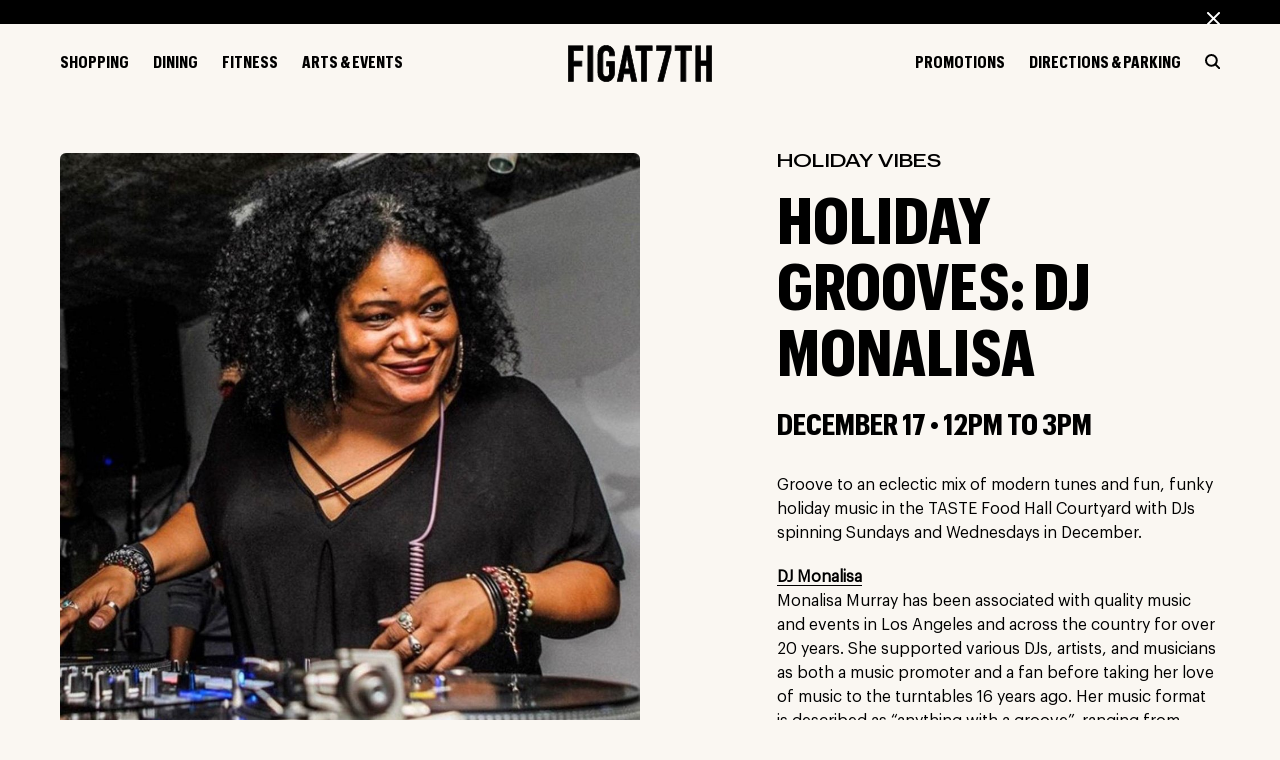

--- FILE ---
content_type: text/html; charset=UTF-8
request_url: https://www.figat7th.com/arts-events/holiday-grooves-dj-monalisa/
body_size: 11128
content:
<!doctype html>
<html lang="en-US">
<head>
	<meta charset="UTF-8">
	<meta name="viewport" content="width=device-width, initial-scale=1">
	<link rel="profile" href="https://gmpg.org/xfn/11">
  <meta name="viewport" content="width=device-width, initial-scale=1.0, maximum-scale=1.0,user-scalable=0" />
  <script>(function(d){var s = d.createElement("script");s.setAttribute("data-account", "Be8YKsMCgW");s.setAttribute("src", "https://cdn.userway.org/widget.js");(d.body || d.head).appendChild(s);})(document)</script><noscript>Please ensure Javascript is enabled for purposes of <a href="https://userway.org" style="text-decoration:underline;">website accessibility</a></noscript>
    <!-- Global site tag (gtag.js) - Google Analytics -->
  <script async src="https://www.googletagmanager.com/gtag/js?id=UA-37751250-1"></script>
  <script>
    window.dataLayer = window.dataLayer || [];
    function gtag(){dataLayer.push(arguments);}
    gtag('js', new Date());
    gtag('config', 'UA-37751250-1');
  </script>
    <!-- Google Tag Manager -->
  <script>(function(w,d,s,l,i){w[l]=w[l]||[];w[l].push({'gtm.start':
  new Date().getTime(),event:'gtm.js'});var f=d.getElementsByTagName(s)[0],
  j=d.createElement(s),dl=l!='dataLayer'?'&l='+l:'';j.async=true;j.src=
  'https://www.googletagmanager.com/gtm.js?id='+i+dl;f.parentNode.insertBefore(j,f);
  })(window,document,'script','dataLayer','GTM-N4NGBGJ');</script>
  <!-- End Google Tag Manager -->
      <!-- OneTrust Cookies Consent Notice start -->
  <script type="text/javascript" src="https://cdn.cookielaw.org/consent/5e782150-54d2-4e8b-8758-58d5b1428717/OtAutoBlock.js" ></script>
  <script src="https://cdn.cookielaw.org/scripttemplates/otSDKStub.js" type="text/javascript" charset="UTF-8" data-domain-script="5e782150-54d2-4e8b-8758-58d5b1428717" ></script>
  <script type="text/javascript">
    function OptanonWrapper() { }
  </script>
  <!-- OneTrust Cookies Consent Notice end -->
	<meta name='robots' content='index, follow, max-image-preview:large, max-snippet:-1, max-video-preview:-1' />

	<!-- This site is optimized with the Yoast SEO plugin v26.8 - https://yoast.com/product/yoast-seo-wordpress/ -->
	<title>DJ Monalisa Holiday Gooves @ FIGat7th</title>
	<meta name="description" content="Eclectic mix of modern tunes and fun, funky holiday music in the TASTE Food Hall Courtyard." />
	<link rel="canonical" href="https://www.figat7th.com/arts-events/holiday-grooves-dj-monalisa/" />
	<meta property="og:locale" content="en_US" />
	<meta property="og:type" content="article" />
	<meta property="og:title" content="DJ Monalisa Holiday Gooves @ FIGat7th" />
	<meta property="og:description" content="Eclectic mix of modern tunes and fun, funky holiday music in the TASTE Food Hall Courtyard." />
	<meta property="og:url" content="https://www.figat7th.com/arts-events/holiday-grooves-dj-monalisa/" />
	<meta property="og:site_name" content="FIGat7th" />
	<meta property="article:modified_time" content="2023-12-15T16:12:32+00:00" />
	<meta property="og:image" content="https://www.figat7th.com/wp-content/uploads/2023/11/Monalisa-NEW-version.jpg" />
	<meta property="og:image:width" content="1500" />
	<meta property="og:image:height" content="1500" />
	<meta property="og:image:type" content="image/jpeg" />
	<meta name="twitter:card" content="summary_large_image" />
	<meta name="twitter:label1" content="Est. reading time" />
	<meta name="twitter:data1" content="1 minute" />
	<script type="application/ld+json" class="yoast-schema-graph">{"@context":"https://schema.org","@graph":[{"@type":"WebPage","@id":"https://www.figat7th.com/arts-events/holiday-grooves-dj-monalisa/","url":"https://www.figat7th.com/arts-events/holiday-grooves-dj-monalisa/","name":"DJ Monalisa Holiday Gooves @ FIGat7th","isPartOf":{"@id":"https://www.figat7th.com/#website"},"primaryImageOfPage":{"@id":"https://www.figat7th.com/arts-events/holiday-grooves-dj-monalisa/#primaryimage"},"image":{"@id":"https://www.figat7th.com/arts-events/holiday-grooves-dj-monalisa/#primaryimage"},"thumbnailUrl":"https://www.figat7th.com/wp-content/uploads/2023/11/Monalisa-NEW-version.jpg","datePublished":"2023-11-14T23:17:23+00:00","dateModified":"2023-12-15T16:12:32+00:00","description":"Eclectic mix of modern tunes and fun, funky holiday music in the TASTE Food Hall Courtyard.","breadcrumb":{"@id":"https://www.figat7th.com/arts-events/holiday-grooves-dj-monalisa/#breadcrumb"},"inLanguage":"en-US","potentialAction":[{"@type":"ReadAction","target":["https://www.figat7th.com/arts-events/holiday-grooves-dj-monalisa/"]}]},{"@type":"ImageObject","inLanguage":"en-US","@id":"https://www.figat7th.com/arts-events/holiday-grooves-dj-monalisa/#primaryimage","url":"https://www.figat7th.com/wp-content/uploads/2023/11/Monalisa-NEW-version.jpg","contentUrl":"https://www.figat7th.com/wp-content/uploads/2023/11/Monalisa-NEW-version.jpg","width":1500,"height":1500,"caption":"Image of DJ Monalisa"},{"@type":"BreadcrumbList","@id":"https://www.figat7th.com/arts-events/holiday-grooves-dj-monalisa/#breadcrumb","itemListElement":[{"@type":"ListItem","position":1,"name":"Home","item":"https://www.figat7th.com/"},{"@type":"ListItem","position":2,"name":"Holiday Grooves: DJ Monalisa"}]},{"@type":"WebSite","@id":"https://www.figat7th.com/#website","url":"https://www.figat7th.com/","name":"FIGat7th","description":"Downtown LA Shopping and Dining","potentialAction":[{"@type":"SearchAction","target":{"@type":"EntryPoint","urlTemplate":"https://www.figat7th.com/?s={search_term_string}"},"query-input":{"@type":"PropertyValueSpecification","valueRequired":true,"valueName":"search_term_string"}}],"inLanguage":"en-US"}]}</script>
	<!-- / Yoast SEO plugin. -->


<link rel="alternate" type="application/rss+xml" title="FIGat7th &raquo; Feed" href="https://www.figat7th.com/feed/" />
<link rel="alternate" type="application/rss+xml" title="FIGat7th &raquo; Comments Feed" href="https://www.figat7th.com/comments/feed/" />
<link rel="alternate" title="oEmbed (JSON)" type="application/json+oembed" href="https://www.figat7th.com/wp-json/oembed/1.0/embed?url=https%3A%2F%2Fwww.figat7th.com%2Farts-events%2Fholiday-grooves-dj-monalisa%2F" />
<link rel="alternate" title="oEmbed (XML)" type="text/xml+oembed" href="https://www.figat7th.com/wp-json/oembed/1.0/embed?url=https%3A%2F%2Fwww.figat7th.com%2Farts-events%2Fholiday-grooves-dj-monalisa%2F&#038;format=xml" />
<style id='wp-img-auto-sizes-contain-inline-css'>
img:is([sizes=auto i],[sizes^="auto," i]){contain-intrinsic-size:3000px 1500px}
/*# sourceURL=wp-img-auto-sizes-contain-inline-css */
</style>
<link rel='stylesheet' id='sbi_styles-css' href='https://www.figat7th.com/wp-content/plugins/instagram-feed-pro/css/sbi-styles.min.css?ver=6.9.0' media='all' />
<style id='wp-emoji-styles-inline-css'>

	img.wp-smiley, img.emoji {
		display: inline !important;
		border: none !important;
		box-shadow: none !important;
		height: 1em !important;
		width: 1em !important;
		margin: 0 0.07em !important;
		vertical-align: -0.1em !important;
		background: none !important;
		padding: 0 !important;
	}
/*# sourceURL=wp-emoji-styles-inline-css */
</style>
<style id='wp-block-library-inline-css'>
:root{--wp-block-synced-color:#7a00df;--wp-block-synced-color--rgb:122,0,223;--wp-bound-block-color:var(--wp-block-synced-color);--wp-editor-canvas-background:#ddd;--wp-admin-theme-color:#007cba;--wp-admin-theme-color--rgb:0,124,186;--wp-admin-theme-color-darker-10:#006ba1;--wp-admin-theme-color-darker-10--rgb:0,107,160.5;--wp-admin-theme-color-darker-20:#005a87;--wp-admin-theme-color-darker-20--rgb:0,90,135;--wp-admin-border-width-focus:2px}@media (min-resolution:192dpi){:root{--wp-admin-border-width-focus:1.5px}}.wp-element-button{cursor:pointer}:root .has-very-light-gray-background-color{background-color:#eee}:root .has-very-dark-gray-background-color{background-color:#313131}:root .has-very-light-gray-color{color:#eee}:root .has-very-dark-gray-color{color:#313131}:root .has-vivid-green-cyan-to-vivid-cyan-blue-gradient-background{background:linear-gradient(135deg,#00d084,#0693e3)}:root .has-purple-crush-gradient-background{background:linear-gradient(135deg,#34e2e4,#4721fb 50%,#ab1dfe)}:root .has-hazy-dawn-gradient-background{background:linear-gradient(135deg,#faaca8,#dad0ec)}:root .has-subdued-olive-gradient-background{background:linear-gradient(135deg,#fafae1,#67a671)}:root .has-atomic-cream-gradient-background{background:linear-gradient(135deg,#fdd79a,#004a59)}:root .has-nightshade-gradient-background{background:linear-gradient(135deg,#330968,#31cdcf)}:root .has-midnight-gradient-background{background:linear-gradient(135deg,#020381,#2874fc)}:root{--wp--preset--font-size--normal:16px;--wp--preset--font-size--huge:42px}.has-regular-font-size{font-size:1em}.has-larger-font-size{font-size:2.625em}.has-normal-font-size{font-size:var(--wp--preset--font-size--normal)}.has-huge-font-size{font-size:var(--wp--preset--font-size--huge)}.has-text-align-center{text-align:center}.has-text-align-left{text-align:left}.has-text-align-right{text-align:right}.has-fit-text{white-space:nowrap!important}#end-resizable-editor-section{display:none}.aligncenter{clear:both}.items-justified-left{justify-content:flex-start}.items-justified-center{justify-content:center}.items-justified-right{justify-content:flex-end}.items-justified-space-between{justify-content:space-between}.screen-reader-text{border:0;clip-path:inset(50%);height:1px;margin:-1px;overflow:hidden;padding:0;position:absolute;width:1px;word-wrap:normal!important}.screen-reader-text:focus{background-color:#ddd;clip-path:none;color:#444;display:block;font-size:1em;height:auto;left:5px;line-height:normal;padding:15px 23px 14px;text-decoration:none;top:5px;width:auto;z-index:100000}html :where(.has-border-color){border-style:solid}html :where([style*=border-top-color]){border-top-style:solid}html :where([style*=border-right-color]){border-right-style:solid}html :where([style*=border-bottom-color]){border-bottom-style:solid}html :where([style*=border-left-color]){border-left-style:solid}html :where([style*=border-width]){border-style:solid}html :where([style*=border-top-width]){border-top-style:solid}html :where([style*=border-right-width]){border-right-style:solid}html :where([style*=border-bottom-width]){border-bottom-style:solid}html :where([style*=border-left-width]){border-left-style:solid}html :where(img[class*=wp-image-]){height:auto;max-width:100%}:where(figure){margin:0 0 1em}html :where(.is-position-sticky){--wp-admin--admin-bar--position-offset:var(--wp-admin--admin-bar--height,0px)}@media screen and (max-width:600px){html :where(.is-position-sticky){--wp-admin--admin-bar--position-offset:0px}}

/*# sourceURL=wp-block-library-inline-css */
</style><style id='global-styles-inline-css'>
:root{--wp--preset--aspect-ratio--square: 1;--wp--preset--aspect-ratio--4-3: 4/3;--wp--preset--aspect-ratio--3-4: 3/4;--wp--preset--aspect-ratio--3-2: 3/2;--wp--preset--aspect-ratio--2-3: 2/3;--wp--preset--aspect-ratio--16-9: 16/9;--wp--preset--aspect-ratio--9-16: 9/16;--wp--preset--color--black: #000;--wp--preset--color--cyan-bluish-gray: #abb8c3;--wp--preset--color--white: #fff;--wp--preset--color--pale-pink: #f78da7;--wp--preset--color--vivid-red: #cf2e2e;--wp--preset--color--luminous-vivid-orange: #ff6900;--wp--preset--color--luminous-vivid-amber: #fcb900;--wp--preset--color--light-green-cyan: #7bdcb5;--wp--preset--color--vivid-green-cyan: #00d084;--wp--preset--color--pale-cyan-blue: #8ed1fc;--wp--preset--color--vivid-cyan-blue: #0693e3;--wp--preset--color--vivid-purple: #9b51e0;--wp--preset--color--grey: #303030;--wp--preset--color--light: #d9d9d6;--wp--preset--color--purple: #9886d1;--wp--preset--color--blue: #9abcef;--wp--preset--color--green: #009970;--wp--preset--color--yellow: #ffb41d;--wp--preset--color--pink: #f48270;--wp--preset--color--red: #e34526;--wp--preset--gradient--vivid-cyan-blue-to-vivid-purple: linear-gradient(135deg,rgb(6,147,227) 0%,rgb(155,81,224) 100%);--wp--preset--gradient--light-green-cyan-to-vivid-green-cyan: linear-gradient(135deg,rgb(122,220,180) 0%,rgb(0,208,130) 100%);--wp--preset--gradient--luminous-vivid-amber-to-luminous-vivid-orange: linear-gradient(135deg,rgb(252,185,0) 0%,rgb(255,105,0) 100%);--wp--preset--gradient--luminous-vivid-orange-to-vivid-red: linear-gradient(135deg,rgb(255,105,0) 0%,rgb(207,46,46) 100%);--wp--preset--gradient--very-light-gray-to-cyan-bluish-gray: linear-gradient(135deg,rgb(238,238,238) 0%,rgb(169,184,195) 100%);--wp--preset--gradient--cool-to-warm-spectrum: linear-gradient(135deg,rgb(74,234,220) 0%,rgb(151,120,209) 20%,rgb(207,42,186) 40%,rgb(238,44,130) 60%,rgb(251,105,98) 80%,rgb(254,248,76) 100%);--wp--preset--gradient--blush-light-purple: linear-gradient(135deg,rgb(255,206,236) 0%,rgb(152,150,240) 100%);--wp--preset--gradient--blush-bordeaux: linear-gradient(135deg,rgb(254,205,165) 0%,rgb(254,45,45) 50%,rgb(107,0,62) 100%);--wp--preset--gradient--luminous-dusk: linear-gradient(135deg,rgb(255,203,112) 0%,rgb(199,81,192) 50%,rgb(65,88,208) 100%);--wp--preset--gradient--pale-ocean: linear-gradient(135deg,rgb(255,245,203) 0%,rgb(182,227,212) 50%,rgb(51,167,181) 100%);--wp--preset--gradient--electric-grass: linear-gradient(135deg,rgb(202,248,128) 0%,rgb(113,206,126) 100%);--wp--preset--gradient--midnight: linear-gradient(135deg,rgb(2,3,129) 0%,rgb(40,116,252) 100%);--wp--preset--font-size--small: 13px;--wp--preset--font-size--medium: 20px;--wp--preset--font-size--large: 36px;--wp--preset--font-size--x-large: 42px;--wp--preset--spacing--20: 0.44rem;--wp--preset--spacing--30: 0.67rem;--wp--preset--spacing--40: 1rem;--wp--preset--spacing--50: 1.5rem;--wp--preset--spacing--60: 2.25rem;--wp--preset--spacing--70: 3.38rem;--wp--preset--spacing--80: 5.06rem;--wp--preset--shadow--natural: 6px 6px 9px rgba(0, 0, 0, 0.2);--wp--preset--shadow--deep: 12px 12px 50px rgba(0, 0, 0, 0.4);--wp--preset--shadow--sharp: 6px 6px 0px rgba(0, 0, 0, 0.2);--wp--preset--shadow--outlined: 6px 6px 0px -3px rgb(255, 255, 255), 6px 6px rgb(0, 0, 0);--wp--preset--shadow--crisp: 6px 6px 0px rgb(0, 0, 0);}:where(.is-layout-flex){gap: 0.5em;}:where(.is-layout-grid){gap: 0.5em;}body .is-layout-flex{display: flex;}.is-layout-flex{flex-wrap: wrap;align-items: center;}.is-layout-flex > :is(*, div){margin: 0;}body .is-layout-grid{display: grid;}.is-layout-grid > :is(*, div){margin: 0;}:where(.wp-block-columns.is-layout-flex){gap: 2em;}:where(.wp-block-columns.is-layout-grid){gap: 2em;}:where(.wp-block-post-template.is-layout-flex){gap: 1.25em;}:where(.wp-block-post-template.is-layout-grid){gap: 1.25em;}.has-black-color{color: var(--wp--preset--color--black) !important;}.has-cyan-bluish-gray-color{color: var(--wp--preset--color--cyan-bluish-gray) !important;}.has-white-color{color: var(--wp--preset--color--white) !important;}.has-pale-pink-color{color: var(--wp--preset--color--pale-pink) !important;}.has-vivid-red-color{color: var(--wp--preset--color--vivid-red) !important;}.has-luminous-vivid-orange-color{color: var(--wp--preset--color--luminous-vivid-orange) !important;}.has-luminous-vivid-amber-color{color: var(--wp--preset--color--luminous-vivid-amber) !important;}.has-light-green-cyan-color{color: var(--wp--preset--color--light-green-cyan) !important;}.has-vivid-green-cyan-color{color: var(--wp--preset--color--vivid-green-cyan) !important;}.has-pale-cyan-blue-color{color: var(--wp--preset--color--pale-cyan-blue) !important;}.has-vivid-cyan-blue-color{color: var(--wp--preset--color--vivid-cyan-blue) !important;}.has-vivid-purple-color{color: var(--wp--preset--color--vivid-purple) !important;}.has-black-background-color{background-color: var(--wp--preset--color--black) !important;}.has-cyan-bluish-gray-background-color{background-color: var(--wp--preset--color--cyan-bluish-gray) !important;}.has-white-background-color{background-color: var(--wp--preset--color--white) !important;}.has-pale-pink-background-color{background-color: var(--wp--preset--color--pale-pink) !important;}.has-vivid-red-background-color{background-color: var(--wp--preset--color--vivid-red) !important;}.has-luminous-vivid-orange-background-color{background-color: var(--wp--preset--color--luminous-vivid-orange) !important;}.has-luminous-vivid-amber-background-color{background-color: var(--wp--preset--color--luminous-vivid-amber) !important;}.has-light-green-cyan-background-color{background-color: var(--wp--preset--color--light-green-cyan) !important;}.has-vivid-green-cyan-background-color{background-color: var(--wp--preset--color--vivid-green-cyan) !important;}.has-pale-cyan-blue-background-color{background-color: var(--wp--preset--color--pale-cyan-blue) !important;}.has-vivid-cyan-blue-background-color{background-color: var(--wp--preset--color--vivid-cyan-blue) !important;}.has-vivid-purple-background-color{background-color: var(--wp--preset--color--vivid-purple) !important;}.has-black-border-color{border-color: var(--wp--preset--color--black) !important;}.has-cyan-bluish-gray-border-color{border-color: var(--wp--preset--color--cyan-bluish-gray) !important;}.has-white-border-color{border-color: var(--wp--preset--color--white) !important;}.has-pale-pink-border-color{border-color: var(--wp--preset--color--pale-pink) !important;}.has-vivid-red-border-color{border-color: var(--wp--preset--color--vivid-red) !important;}.has-luminous-vivid-orange-border-color{border-color: var(--wp--preset--color--luminous-vivid-orange) !important;}.has-luminous-vivid-amber-border-color{border-color: var(--wp--preset--color--luminous-vivid-amber) !important;}.has-light-green-cyan-border-color{border-color: var(--wp--preset--color--light-green-cyan) !important;}.has-vivid-green-cyan-border-color{border-color: var(--wp--preset--color--vivid-green-cyan) !important;}.has-pale-cyan-blue-border-color{border-color: var(--wp--preset--color--pale-cyan-blue) !important;}.has-vivid-cyan-blue-border-color{border-color: var(--wp--preset--color--vivid-cyan-blue) !important;}.has-vivid-purple-border-color{border-color: var(--wp--preset--color--vivid-purple) !important;}.has-vivid-cyan-blue-to-vivid-purple-gradient-background{background: var(--wp--preset--gradient--vivid-cyan-blue-to-vivid-purple) !important;}.has-light-green-cyan-to-vivid-green-cyan-gradient-background{background: var(--wp--preset--gradient--light-green-cyan-to-vivid-green-cyan) !important;}.has-luminous-vivid-amber-to-luminous-vivid-orange-gradient-background{background: var(--wp--preset--gradient--luminous-vivid-amber-to-luminous-vivid-orange) !important;}.has-luminous-vivid-orange-to-vivid-red-gradient-background{background: var(--wp--preset--gradient--luminous-vivid-orange-to-vivid-red) !important;}.has-very-light-gray-to-cyan-bluish-gray-gradient-background{background: var(--wp--preset--gradient--very-light-gray-to-cyan-bluish-gray) !important;}.has-cool-to-warm-spectrum-gradient-background{background: var(--wp--preset--gradient--cool-to-warm-spectrum) !important;}.has-blush-light-purple-gradient-background{background: var(--wp--preset--gradient--blush-light-purple) !important;}.has-blush-bordeaux-gradient-background{background: var(--wp--preset--gradient--blush-bordeaux) !important;}.has-luminous-dusk-gradient-background{background: var(--wp--preset--gradient--luminous-dusk) !important;}.has-pale-ocean-gradient-background{background: var(--wp--preset--gradient--pale-ocean) !important;}.has-electric-grass-gradient-background{background: var(--wp--preset--gradient--electric-grass) !important;}.has-midnight-gradient-background{background: var(--wp--preset--gradient--midnight) !important;}.has-small-font-size{font-size: var(--wp--preset--font-size--small) !important;}.has-medium-font-size{font-size: var(--wp--preset--font-size--medium) !important;}.has-large-font-size{font-size: var(--wp--preset--font-size--large) !important;}.has-x-large-font-size{font-size: var(--wp--preset--font-size--x-large) !important;}
/*# sourceURL=global-styles-inline-css */
</style>

<style id='classic-theme-styles-inline-css'>
/*! This file is auto-generated */
.wp-block-button__link{color:#fff;background-color:#32373c;border-radius:9999px;box-shadow:none;text-decoration:none;padding:calc(.667em + 2px) calc(1.333em + 2px);font-size:1.125em}.wp-block-file__button{background:#32373c;color:#fff;text-decoration:none}
/*# sourceURL=/wp-includes/css/classic-themes.min.css */
</style>
<link rel='stylesheet' id='figat7th-style-css' href='https://www.figat7th.com/wp-content/themes/figat7th/assets/dist/main.css?ver=1.0.0' media='all' />
<style id='figat7th-style-inline-css'>
.pageloader__background__inner{background:var(--blue)}.header-promo__item a{font-family:Graphik Wide;color:var(--white)}.nav--desktop li a{font-family:Graphik Cond;color:var(--black)}#onetrust-banner-sdk{animation-name:fade-in;animation-duration:1s;animation-delay:4s;animation-timing-function:ease;animation-fill-mode:forwards;opacity:0}
/*# sourceURL=figat7th-style-inline-css */
</style>
<script src="https://www.figat7th.com/wp-includes/js/jquery/jquery.min.js?ver=3.7.1" id="jquery-core-js"></script>
<script src="https://www.figat7th.com/wp-includes/js/jquery/jquery-migrate.min.js?ver=3.4.1" id="jquery-migrate-js"></script>
<link rel="https://api.w.org/" href="https://www.figat7th.com/wp-json/" /><link rel="EditURI" type="application/rsd+xml" title="RSD" href="https://www.figat7th.com/xmlrpc.php?rsd" />
<meta name="generator" content="WordPress 6.9" />
<link rel='shortlink' href='https://www.figat7th.com/?p=1773' />
<style>.recentcomments a{display:inline !important;padding:0 !important;margin:0 !important;}</style><link rel="icon" href="https://www.figat7th.com/wp-content/uploads/2020/10/cropped-FIG_Favicon-32x32.png" sizes="32x32" />
<link rel="icon" href="https://www.figat7th.com/wp-content/uploads/2020/10/cropped-FIG_Favicon-192x192.png" sizes="192x192" />
<link rel="apple-touch-icon" href="https://www.figat7th.com/wp-content/uploads/2020/10/cropped-FIG_Favicon-180x180.png" />
<meta name="msapplication-TileImage" content="https://www.figat7th.com/wp-content/uploads/2020/10/cropped-FIG_Favicon-270x270.png" />
  <link rel="stylesheet" href="/wp-content/themes/figat7th/assets/static/override.css" media="all">
</head>

<body class="wp-singular arts-events-template-default single single-arts-events postid-1773 wp-theme-figat7th blue-scheme">
      <!-- Google Tag Manager (noscript) -->
  <noscript><iframe title="tag manager" aria-hidden="true" src="https://www.googletagmanager.com/ns.html?id=GTM-N4NGBGJ"
  height="0" width="0" style="display:none;visibility:hidden"></iframe></noscript>
  <!-- End Google Tag Manager (noscript) -->
  <a style="visibility:hidden;" href="#" aria-label="Skip to main content" onclick="function(){ document.querySelector('article').focus(); }"></a>
  <div id="page" class="site">
    <header id="masthead" class="site-header">
      <div class="container-fluid px-0">
        <nav id="site-navigation" class="nav" aria-label="primary navigation">
              <div id="promo-bar" class="header-promo">
      <div class="container">
                <div class="header-promo__close">
          <a id="promo-bar-close" class="header-promo__link" href="/" aria-label="Close promo banner">
            Close promo          </a>
        </div>
      </div>
    </div><!-- #header-promo -->
  
          <div class="container-fluid nav--desktop">
            <div class="row no-gutters justify-content-between align-items-center">
                              <nav role="menu" itemscope itemtype="http://schema.org/SiteNavigationElement" data-nav-menu>
                  <ul id="menu-left-navigation" class="nav--desktop__left"><li id="menu-item-275" class="menu-item menu-item-type-post_type menu-item-object-page menu-item-275"><a href="https://www.figat7th.com/shopping/" itemprop="url" aria-expanded="false" tabindex="0">Shopping</a></li>
<li id="menu-item-276" class="menu-item menu-item-type-post_type menu-item-object-page menu-item-276"><a href="https://www.figat7th.com/dining/" itemprop="url" aria-expanded="false" tabindex="0">Dining</a></li>
<li id="menu-item-274" class="menu-item menu-item-type-post_type menu-item-object-page menu-item-274"><a href="https://www.figat7th.com/fitness/" itemprop="url" aria-expanded="false" tabindex="0">Fitness</a></li>
<li id="menu-item-335" class="menu-item menu-item-type-post_type menu-item-object-page menu-item-335"><a href="https://www.figat7th.com/arts-events/" itemprop="url" aria-expanded="false" tabindex="0">Arts &#038; Events</a></li>
</ul>                </nav>
                            <div class="nav__logo col-lg-auto">
                <a aria-current="page" href="https://www.figat7th.com" aria-label="Link to FIGat7th Homepage">
                  <div class="nav__logo__image">FIGat7th</div>
                </a>
              </div>
                              <nav role="menu" itemscope itemtype="http://schema.org/SiteNavigationElement" data-nav-menu>
                  <ul id="menu-right-navigation" class="nav--desktop__right"><li id="menu-item-497" class="menu-item menu-item-type-post_type menu-item-object-page menu-item-497"><a href="https://www.figat7th.com/promotions/" itemprop="url" aria-expanded="false" tabindex="0">Promotions</a></li>
<li id="menu-item-624" class="menu-item menu-item-type-post_type menu-item-object-page menu-item-624"><a href="https://www.figat7th.com/directions-parking/" itemprop="url" aria-expanded="false" tabindex="0">Directions &#038; Parking</a></li>
<li id="menu-item-22" class="nav--desktop__search menu-item menu-item-type-custom menu-item-object-custom menu-item-22"><a href="#" itemprop="url" aria-expanded="false" tabindex="0">Search</a></li>
</ul>                </nav>
                          </div>
          </div>
          <div class="container-fluid nav--mobile">
            <div class="nav--mobile__header row justify-content-between align-items-center">
              <div class="col-auto">
                <div class="nav--mobile__header__menu l1">
                  <a class="nav--mobile__header__menu__link" href="/" aria-label="Open menu navigation">
                    <div class="nav--mobile__header__menu__inner"></div>
                  </a>
                </div>
              </div>
              <div class="nav__logo col-auto">
                <a href="https://www.figat7th.com" label="FIGat7th home page link">
                  <div class="nav__logo__image">FIGat7th</div>
                </a>
              </div>
              <div class="col-auto">
                <div class="nav--mobile__header__search l1">
                  <a class="nav--mobile__header__menu__link" href="/" aria-label="Search">
                    Search                  </a>
                </div>
              </div>
            </div>
            <div class="nav--mobile__content">
                              <ul class="nav--mobile__menu">
                  <li class="menu-item menu-item-type-post_type menu-item-object-page menu-item-275"><a href="https://www.figat7th.com/shopping/" itemprop="url" aria-expanded="false" tabindex="0">Shopping</a></li>
<li class="menu-item menu-item-type-post_type menu-item-object-page menu-item-276"><a href="https://www.figat7th.com/dining/" itemprop="url" aria-expanded="false" tabindex="0">Dining</a></li>
<li class="menu-item menu-item-type-post_type menu-item-object-page menu-item-274"><a href="https://www.figat7th.com/fitness/" itemprop="url" aria-expanded="false" tabindex="0">Fitness</a></li>
<li class="menu-item menu-item-type-post_type menu-item-object-page menu-item-335"><a href="https://www.figat7th.com/arts-events/" itemprop="url" aria-expanded="false" tabindex="0">Arts &#038; Events</a></li>
                  <li class="menu-item menu-item-type-post_type menu-item-object-page menu-item-497"><a href="https://www.figat7th.com/promotions/" itemprop="url" aria-expanded="false" tabindex="0">Promotions</a></li>
<li class="menu-item menu-item-type-post_type menu-item-object-page menu-item-624"><a href="https://www.figat7th.com/directions-parking/" itemprop="url" aria-expanded="false" tabindex="0">Directions &#038; Parking</a></li>
<li class="nav--desktop__search menu-item menu-item-type-custom menu-item-object-custom menu-item-22"><a href="#" itemprop="url" aria-expanded="false" tabindex="0">Search</a></li>
                </ul>
                <ul id="menu-mobile-navigation" class="nav--mobile__menu--alt"><li id="menu-item-29" class="external-arrow menu-item menu-item-type-custom menu-item-object-custom menu-item-29"><a target="_blank" href="https://www.figat7th.com/wp-content/uploads/2023/10/FIGat7th_Directory_Web.pdf" itemprop="url" aria-expanded="false" tabindex="0">Directory</a></li>
<li id="menu-item-583" class="menu-item menu-item-type-post_type menu-item-object-page menu-item-583"><a href="https://www.figat7th.com/contact-us/" itemprop="url" aria-expanded="false" tabindex="0">Contact Us</a></li>
</ul>                          </div>
          </div>
        </nav><!-- #site-navigation -->

          <div class="search-container">
    <form role="search" method="get" id="searchform" action="https://www.figat7th.com/" class="form-field form-field--search">
      <input class="i1" type="text" name="s" id="s" placeholder="I’m looking for…">
      <button class="button button--block button--secondary button--secondary--filled" aria-label="Search">Search</button>
    </form>
  </div>
      </div>
    </header><!-- #masthead -->
    
    <div id="sticky-header"></div><!-- #sticky-header -->
  <main class="site-wrapper">
		

<article id="post-1773" class="site-wrapper__single post-1773 arts-events type-arts-events status-publish has-post-thumbnail hentry arts-events_categories-holiday-vibes" aria-label="Holiday Grooves: DJ Monalisa article">
  <div class="container-fluid">
    <div class="row no-gutters justify-content-between">
      <div class="col-lg-6 recirc recirc-items">
                  <div class="site-wrapper__picture sticky">
            <div class="square">
              <div class="square__content">
                <img class="img-cover img-radius" src="https://www.figat7th.com/wp-content/uploads/2023/11/Monalisa-NEW-version-1024x1024.jpg" alt="Holiday Grooves: DJ Monalisa">
              </div>
            </div>
          </div>
              </div>
      <div class="col-lg-5 pl-lg-5 pr-xl-10 d-flex justify-content-center flex-column">
        <div class="site-wrapper__subhead">
                                            <span class="h4">Holiday Vibes</span>
                  </div>
        <div class="site-wrapper__heading">
          <div class="site-wrapper__title">
            <h1 class="h1">Holiday Grooves: DJ Monalisa</h1>
          </div>
        </div>
                  <div class="site-wrapper__date">
            <span class="h2">December 17 • 12PM TO 3PM</span>
          </div>
                        <div class="site-wrapper__body">
                                <div class="entry-summary">
              <p>Groove to an eclectic mix of modern tunes and fun, funky holiday music in the TASTE Food Hall Courtyard with DJs spinning Sundays and Wednesdays in December.</p>
<p><a href="https://www.instagram.com/monalisa7872/" target="_blank" rel="noopener"><strong>DJ Monalisa</strong></a><br />
Monalisa Murray has been associated with quality music and events in Los Angeles and across the country for over 20 years. She supported various DJs, artists, and musicians as both a music promoter and a fan before taking her love of music to the turntables 16 years ago. Her music format is described as “anything with a groove”, ranging from soul, funk, an hip hop to rock, pop, jazz-funk, and world music. but also includes less familiar and undiscovered gems and jams of all genres. Monalisa has a monthly show on Dublab called Paths Of Rhythm, where she explores various styles of music. She is a member of KPL All-Stars, Umoja Hi-Fi Soundsystem, Ladies Of Sound, and Prism DJs, and is currently a rotating resident DJ at LA’s Motown On Mondays.</p>
            </div>
                  </div>
      </div>
    </div>
  </div>
</article><!-- #post-1773 -->      <div class="container-fluid has-blue-background-color is-pattern is-pattern--top px-0">
        <div class="container-xl px-0 px-md-3 px-lg-7">
          <div class="row is-block no-gutters">
            <div class="col-12 is-block">
              <h2 class="h1 text-uppercase mx-3 mb-2 mx-lg-0 mb-lg-5">
                                More Arts &amp; events              </h2>
              <div class="swiper-container" data-swiper-related>
                <div class="swiper-wrapper">
                                                          <div class="swiper-slide">
                      <div class="cards__item mt-2 mb-0">
                                                  <div class="cards__item__picture">
                            <a href="https://www.figat7th.com/arts-events/for-the-people/" aria-label="View Details">
                              <div class="square square--scale">
                                <div class="square__content">
                                  <img class="img-cover img-radius" src="https://www.figat7th.com/wp-content/uploads/2022/01/Website-image-1-1024x1024.jpg" alt="For The People">
                                </div>
                              </div>
                            </a>
                          </div>
                                                <div class="cards__item__subhead">
                          <span class="h4">LACI JORDAN</span>                        </div>
                        <div class="cards__item__heading">
                          <div class="cards__item__title">
                            <h2 class="h2">For The People</h2>
                          </div>
                        </div>
                        <div class="cards__item__link">
                          <a class="button-text is-link" href="https://www.figat7th.com/arts-events/for-the-people/" aria-label="View Details for For The People">
                            View Details                          </a>
                        </div>
                      </div>
                    </div>
                                                          <div class="swiper-slide">
                      <div class="cards__item mt-2 mb-0">
                                                  <div class="cards__item__picture">
                            <a href="https://www.figat7th.com/arts-events/figat7th-farmers-market/" aria-label="View Details">
                              <div class="square square--scale">
                                <div class="square__content">
                                  <img class="img-cover img-radius" src="https://www.figat7th.com/wp-content/uploads/2020/11/Web_335_Amenities_Brookfield__LA_2015-web-1-1024x1024.jpg" alt="FARMERS MARKET">
                                </div>
                              </div>
                            </a>
                          </div>
                                                <div class="cards__item__subhead">
                          <span class="h4">Every Thursday • 10am to 2pm</span>                        </div>
                        <div class="cards__item__heading">
                          <div class="cards__item__title">
                            <h2 class="h2">FARMERS MARKET</h2>
                          </div>
                        </div>
                        <div class="cards__item__link">
                          <a class="button-text is-link" href="https://www.figat7th.com/arts-events/figat7th-farmers-market/" aria-label="View Details for FARMERS MARKET">
                            View Details                          </a>
                        </div>
                      </div>
                    </div>
                                                          <div class="swiper-slide">
                      <div class="cards__item mt-2 mb-0">
                                                  <div class="cards__item__picture">
                            <a href="https://www.figat7th.com/arts-events/tunnel-of-dreams/" aria-label="View Details">
                              <div class="square square--scale">
                                <div class="square__content">
                                  <img class="img-cover img-radius" src="https://www.figat7th.com/wp-content/uploads/2021/10/Brookfield-LacyJordan-20.jpg-website-1024x1024.jpg" alt="TUNNEL OF DREAMS">
                                </div>
                              </div>
                            </a>
                          </div>
                                                <div class="cards__item__subhead">
                          <span class="h4">LACI JORDAN</span>                        </div>
                        <div class="cards__item__heading">
                          <div class="cards__item__title">
                            <h2 class="h2">TUNNEL OF DREAMS</h2>
                          </div>
                        </div>
                        <div class="cards__item__link">
                          <a class="button-text is-link" href="https://www.figat7th.com/arts-events/tunnel-of-dreams/" aria-label="View Details for TUNNEL OF DREAMS">
                            View Details                          </a>
                        </div>
                      </div>
                    </div>
                                  </div>
              </div>
              <!-- Counter -->
              <div class="swiper__control swiper__control--extra">
                <div class="swiper-counter">
                  <span class="swiper-counter__total" data-swiper-related-total></span>
                  <span class="swiper-counter__count" data-swiper-related-count></span>
                </div>
              </div>
            </div>
          </div>
        </div>
        <div class="background-position"></div>
      </div>
          	</main><!-- #main -->


	<footer id="footer" class="footer has-blue-background-color">
    <div class="container px-lg-0">
        <script type="text/javascript"
          src="https://app.aislelabs.com/o/customerhub/customerhubv3.min.js?orgkey=dl3-1-wR6nUqs3ZQa8EgIQ"></script>
  <div class="footer__newsletter">
    <div class="row no-gutters">
      <div class="col-12 col-lg-7 col-xl-6">
        <h2 class="footer__newsletter__title text-uppercase h2">
          Stay up to date on events &amp; promotions        </h2>
      </div>
      <div class="col-12 col-lg-5 col-xl-6">
        <!--<form class="form-field form-field--newsletter" method="post" id="mc-embedded-subscribe-form"
              name="mc-embedded-subscribe-form">
          <input id="mce-EMAIL" type="email" placeholder="Enter your email">
          <button id="mc-embedded-subscribe" type="submit" aria-label="Send newsletter"></button>
          <div id="mce-responses" class="footer__newsletter__error"></div>
        </form>-->
        <div class="aislelabs_form_mVMhdk5F form-field form-field--newsletter"></div>
      </div>
    </div>
  </div>

      <div class="footer__extra">
        <div class="row no-gutters justify-content-center">
                      <ul id="menu-mobile-navigation-1" class="nav--mobile__menu--alt"><li class="external-arrow menu-item menu-item-type-custom menu-item-object-custom menu-item-29"><a target="_blank" href="https://www.figat7th.com/wp-content/uploads/2023/10/FIGat7th_Directory_Web.pdf" itemprop="url" aria-expanded="false" tabindex="0">Directory</a></li>
<li class="menu-item menu-item-type-post_type menu-item-object-page menu-item-583"><a href="https://www.figat7th.com/contact-us/" itemprop="url" aria-expanded="false" tabindex="0">Contact Us</a></li>
</ul>                  </div>
      </div>
      <div class="footer__social">
        <div class="row no-gutters justify-content-center">
          <a class="footer__social__link" href="https://www.facebook.com/FIGAT7TH/" target="_blank"><img src="https://www.figat7th.com/wp-content/themes/figat7th/images/facebook.svg" alt="FIGat7th on facebook" /></a><a class="footer__social__link" href="https://twitter.com/FIGat7th" target="_blank"><img src="https://www.figat7th.com/wp-content/themes/figat7th/images/twitter.svg" alt="FIGat7th on twitter" /></a><a class="footer__social__link" href="https://www.instagram.com/figat7th" target="_blank"><img src="https://www.figat7th.com/wp-content/themes/figat7th/images/instagram.svg" alt="FIGat7th on instagram" /></a><a class="footer__social__link" href="https://vm.tiktok.com/ZMJayDeL5/" target="_blank"><img src="https://www.figat7th.com/wp-content/themes/figat7th/images/tiktok.svg" alt="FIGat7th on tiktok" /></a>        </div>
      </div>
      <nav class="footer__nav" aria-label="footer navigation">
        <div class="row no-gutters justify-content-center">          
                      <ul id="menu-footer-navigation" class="text-center text-lg-left"><li id="menu-item-31" class="menu-item menu-item-type-custom menu-item-object-custom menu-item-31"><a target="_blank" href="https://www.brookfieldproperties.com/" itemprop="url" aria-expanded="false" tabindex="0">© Brookfield Properties</a></li>
<li id="menu-item-32" class="menu-item menu-item-type-custom menu-item-object-custom menu-item-32"><a target="_blank" href="https://www.brookfieldproperties.com/en/terms/" itemprop="url" aria-expanded="false" tabindex="0">Terms of Service</a></li>
<li id="menu-item-33" class="menu-item menu-item-type-custom menu-item-object-custom menu-item-33"><a target="_blank" href="https://www.brookfieldproperties.com/en/privacy/" itemprop="url" aria-expanded="false" tabindex="0">Privacy Policy</a></li>
<li id="menu-item-34" class="privacy_choice menu-item menu-item-type-custom menu-item-object-custom menu-item-34"><a target="_blank" href="https://privacyportal.onetrust.com/webform/1a83e5ad-9ea4-49fa-91d0-295c0bddffd1/df2e90d7-7184-4907-a2b6-bab727f59770" itemprop="url" aria-expanded="false" tabindex="0">Your Privacy Choices</a></li>
<li id="menu-item-35" class="cookies-settings legal-link d-inline-block mb-2 ot-sdk-show-settings menu-item menu-item-type-custom menu-item-object-custom menu-item-35"><a itemprop="url" aria-expanded="false" tabindex="0">Cookies Settings</a></li>
<li id="menu-item-36" class="menu-item menu-item-type-custom menu-item-object-custom menu-item-36"><a target="_blank" href="https://www.brookfieldproperties.com/accessibility/" itemprop="url" aria-expanded="false" tabindex="0">Accessibility</a></li>
<li id="menu-item-37" class="menu-item menu-item-type-custom menu-item-object-custom menu-item-37"><a target="_blank" href="https://www.figat7th.com/wp-content/uploads/2021/03/1017-17941-FIG-CodeOfConduct-UpdateMar2021_hmv2.pdf" itemprop="url" aria-expanded="false" tabindex="0">Code of Conduct</a></li>
<li id="menu-item-1390" class="menu-item menu-item-type-post_type menu-item-object-page menu-item-1390"><a href="https://www.figat7th.com/covid-19-update/" itemprop="url" aria-expanded="false" tabindex="0">COVID-19</a></li>
</ul>                  </div>
      </nav>
		</div>
	</footer><!-- #colophon -->
</div><!-- #page -->

<script type="speculationrules">
{"prefetch":[{"source":"document","where":{"and":[{"href_matches":"/*"},{"not":{"href_matches":["/wp-*.php","/wp-admin/*","/wp-content/uploads/*","/wp-content/*","/wp-content/plugins/*","/wp-content/themes/figat7th/*","/*\\?(.+)"]}},{"not":{"selector_matches":"a[rel~=\"nofollow\"]"}},{"not":{"selector_matches":".no-prefetch, .no-prefetch a"}}]},"eagerness":"conservative"}]}
</script>
<script>
              (function(e){
                  var el = document.createElement('script');
                  el.setAttribute('data-account', 'Be8YKsMCgW');
                  el.setAttribute('src', 'https://cdn.userway.org/widget.js');
                  document.body.appendChild(el);
                })();
              </script><!-- Custom Feeds for Instagram JS -->
<script type="text/javascript">
var sbiajaxurl = "https://www.figat7th.com/wp-admin/admin-ajax.php";

</script>
<script src="https://www.figat7th.com/wp-content/themes/figat7th/assets/dist/main.bundle.js?ver=1.0.0" id="figat7th-bundle-js"></script>
<script id="wp-emoji-settings" type="application/json">
{"baseUrl":"https://s.w.org/images/core/emoji/17.0.2/72x72/","ext":".png","svgUrl":"https://s.w.org/images/core/emoji/17.0.2/svg/","svgExt":".svg","source":{"concatemoji":"https://www.figat7th.com/wp-includes/js/wp-emoji-release.min.js?ver=6.9"}}
</script>
<script type="module">
/*! This file is auto-generated */
const a=JSON.parse(document.getElementById("wp-emoji-settings").textContent),o=(window._wpemojiSettings=a,"wpEmojiSettingsSupports"),s=["flag","emoji"];function i(e){try{var t={supportTests:e,timestamp:(new Date).valueOf()};sessionStorage.setItem(o,JSON.stringify(t))}catch(e){}}function c(e,t,n){e.clearRect(0,0,e.canvas.width,e.canvas.height),e.fillText(t,0,0);t=new Uint32Array(e.getImageData(0,0,e.canvas.width,e.canvas.height).data);e.clearRect(0,0,e.canvas.width,e.canvas.height),e.fillText(n,0,0);const a=new Uint32Array(e.getImageData(0,0,e.canvas.width,e.canvas.height).data);return t.every((e,t)=>e===a[t])}function p(e,t){e.clearRect(0,0,e.canvas.width,e.canvas.height),e.fillText(t,0,0);var n=e.getImageData(16,16,1,1);for(let e=0;e<n.data.length;e++)if(0!==n.data[e])return!1;return!0}function u(e,t,n,a){switch(t){case"flag":return n(e,"\ud83c\udff3\ufe0f\u200d\u26a7\ufe0f","\ud83c\udff3\ufe0f\u200b\u26a7\ufe0f")?!1:!n(e,"\ud83c\udde8\ud83c\uddf6","\ud83c\udde8\u200b\ud83c\uddf6")&&!n(e,"\ud83c\udff4\udb40\udc67\udb40\udc62\udb40\udc65\udb40\udc6e\udb40\udc67\udb40\udc7f","\ud83c\udff4\u200b\udb40\udc67\u200b\udb40\udc62\u200b\udb40\udc65\u200b\udb40\udc6e\u200b\udb40\udc67\u200b\udb40\udc7f");case"emoji":return!a(e,"\ud83e\u1fac8")}return!1}function f(e,t,n,a){let r;const o=(r="undefined"!=typeof WorkerGlobalScope&&self instanceof WorkerGlobalScope?new OffscreenCanvas(300,150):document.createElement("canvas")).getContext("2d",{willReadFrequently:!0}),s=(o.textBaseline="top",o.font="600 32px Arial",{});return e.forEach(e=>{s[e]=t(o,e,n,a)}),s}function r(e){var t=document.createElement("script");t.src=e,t.defer=!0,document.head.appendChild(t)}a.supports={everything:!0,everythingExceptFlag:!0},new Promise(t=>{let n=function(){try{var e=JSON.parse(sessionStorage.getItem(o));if("object"==typeof e&&"number"==typeof e.timestamp&&(new Date).valueOf()<e.timestamp+604800&&"object"==typeof e.supportTests)return e.supportTests}catch(e){}return null}();if(!n){if("undefined"!=typeof Worker&&"undefined"!=typeof OffscreenCanvas&&"undefined"!=typeof URL&&URL.createObjectURL&&"undefined"!=typeof Blob)try{var e="postMessage("+f.toString()+"("+[JSON.stringify(s),u.toString(),c.toString(),p.toString()].join(",")+"));",a=new Blob([e],{type:"text/javascript"});const r=new Worker(URL.createObjectURL(a),{name:"wpTestEmojiSupports"});return void(r.onmessage=e=>{i(n=e.data),r.terminate(),t(n)})}catch(e){}i(n=f(s,u,c,p))}t(n)}).then(e=>{for(const n in e)a.supports[n]=e[n],a.supports.everything=a.supports.everything&&a.supports[n],"flag"!==n&&(a.supports.everythingExceptFlag=a.supports.everythingExceptFlag&&a.supports[n]);var t;a.supports.everythingExceptFlag=a.supports.everythingExceptFlag&&!a.supports.flag,a.supports.everything||((t=a.source||{}).concatemoji?r(t.concatemoji):t.wpemoji&&t.twemoji&&(r(t.twemoji),r(t.wpemoji)))});
//# sourceURL=https://www.figat7th.com/wp-includes/js/wp-emoji-loader.min.js
</script>

</body>
</html>


--- FILE ---
content_type: text/css
request_url: https://www.figat7th.com/wp-content/themes/figat7th/assets/dist/main.css?ver=1.0.0
body_size: 388454
content:
html{-ms-overflow-style:scrollbar}.container,.container-fluid,.container-lg,.container-md,.container-sm,.container-xl,.wp-block-columns,.wp-block-columns.alignwide{width:100%;padding-right:15px;padding-left:15px;margin-right:auto;margin-left:auto}@media (min-width:576px){.container,.container-sm,.wp-block-columns.alignwide{max-width:576px}}@media (min-width:768px){.container,.container-md,.container-sm,.wp-block-columns.alignwide{max-width:768px}}@media (min-width:1025px){.container,.container-lg,.container-md,.container-sm,.wp-block-columns.alignwide{max-width:1160px}}@media (min-width:1440px){.container,.container-lg,.container-md,.container-sm,.container-xl,.wp-block-columns.alignwide{max-width:1440px}}.row{display:-webkit-box;display:-webkit-flex;display:-ms-flexbox;display:flex;-webkit-flex-wrap:wrap;-ms-flex-wrap:wrap;flex-wrap:wrap;margin-right:-15px;margin-left:-15px}.no-gutters{margin-right:0;margin-left:0}.no-gutters>.col,.no-gutters>[class*=col-]{padding-right:0;padding-left:0}.col,.col-1,.col-2,.col-3,.col-4,.col-5,.col-6,.col-7,.col-8,.col-9,.col-10,.col-11,.col-12,.col-auto,.col-lg,.col-lg-1,.col-lg-2,.col-lg-3,.col-lg-4,.col-lg-5,.col-lg-6,.col-lg-7,.col-lg-8,.col-lg-9,.col-lg-10,.col-lg-11,.col-lg-12,.col-lg-auto,.col-md,.col-md-1,.col-md-2,.col-md-3,.col-md-4,.col-md-5,.col-md-6,.col-md-7,.col-md-8,.col-md-9,.col-md-10,.col-md-11,.col-md-12,.col-md-auto,.col-sm,.col-sm-1,.col-sm-2,.col-sm-3,.col-sm-4,.col-sm-5,.col-sm-6,.col-sm-7,.col-sm-8,.col-sm-9,.col-sm-10,.col-sm-11,.col-sm-12,.col-sm-auto,.col-xl,.col-xl-1,.col-xl-2,.col-xl-3,.col-xl-4,.col-xl-5,.col-xl-6,.col-xl-7,.col-xl-8,.col-xl-9,.col-xl-10,.col-xl-11,.col-xl-12,.col-xl-auto{position:relative;width:100%;padding-right:15px;padding-left:15px}.col{-webkit-flex-basis:0;-ms-flex-preferred-size:0;flex-basis:0;-webkit-box-flex:1;-webkit-flex-grow:1;-ms-flex-positive:1;flex-grow:1;max-width:100%}.row-cols-1>*{-webkit-box-flex:0;-webkit-flex:0 0 100%;-ms-flex:0 0 100%;flex:0 0 100%;max-width:100%}.row-cols-2>*{-webkit-box-flex:0;-webkit-flex:0 0 50%;-ms-flex:0 0 50%;flex:0 0 50%;max-width:50%}.row-cols-3>*{-webkit-box-flex:0;-webkit-flex:0 0 33.3333333333%;-ms-flex:0 0 33.3333333333%;flex:0 0 33.3333333333%;max-width:33.3333333333%}.row-cols-4>*{-webkit-box-flex:0;-webkit-flex:0 0 25%;-ms-flex:0 0 25%;flex:0 0 25%;max-width:25%}.row-cols-5>*{-webkit-box-flex:0;-webkit-flex:0 0 20%;-ms-flex:0 0 20%;flex:0 0 20%;max-width:20%}.row-cols-6>*{-webkit-box-flex:0;-webkit-flex:0 0 16.6666666667%;-ms-flex:0 0 16.6666666667%;flex:0 0 16.6666666667%;max-width:16.6666666667%}.col-auto{-webkit-flex:0 0 auto;-ms-flex:0 0 auto;flex:0 0 auto;width:auto;max-width:100%}.col-1,.col-auto{-webkit-box-flex:0}.col-1{-webkit-flex:0 0 8.3333333333%;-ms-flex:0 0 8.3333333333%;flex:0 0 8.3333333333%;max-width:8.3333333333%}.col-2{-webkit-flex:0 0 16.6666666667%;-ms-flex:0 0 16.6666666667%;flex:0 0 16.6666666667%;max-width:16.6666666667%}.col-2,.col-3{-webkit-box-flex:0}.col-3{-webkit-flex:0 0 25%;-ms-flex:0 0 25%;flex:0 0 25%;max-width:25%}.col-4{-webkit-flex:0 0 33.3333333333%;-ms-flex:0 0 33.3333333333%;flex:0 0 33.3333333333%;max-width:33.3333333333%}.col-4,.col-5{-webkit-box-flex:0}.col-5{-webkit-flex:0 0 41.6666666667%;-ms-flex:0 0 41.6666666667%;flex:0 0 41.6666666667%;max-width:41.6666666667%}.col-6{-webkit-flex:0 0 50%;-ms-flex:0 0 50%;flex:0 0 50%;max-width:50%}.col-6,.col-7{-webkit-box-flex:0}.col-7{-webkit-flex:0 0 58.3333333333%;-ms-flex:0 0 58.3333333333%;flex:0 0 58.3333333333%;max-width:58.3333333333%}.col-8{-webkit-flex:0 0 66.6666666667%;-ms-flex:0 0 66.6666666667%;flex:0 0 66.6666666667%;max-width:66.6666666667%}.col-8,.col-9{-webkit-box-flex:0}.col-9{-webkit-flex:0 0 75%;-ms-flex:0 0 75%;flex:0 0 75%;max-width:75%}.col-10{-webkit-flex:0 0 83.3333333333%;-ms-flex:0 0 83.3333333333%;flex:0 0 83.3333333333%;max-width:83.3333333333%}.col-10,.col-11{-webkit-box-flex:0}.col-11{-webkit-flex:0 0 91.6666666667%;-ms-flex:0 0 91.6666666667%;flex:0 0 91.6666666667%;max-width:91.6666666667%}.col-12{-webkit-box-flex:0;-webkit-flex:0 0 100%;-ms-flex:0 0 100%;flex:0 0 100%;max-width:100%}.order-first{-webkit-box-ordinal-group:0;-webkit-order:-1;-ms-flex-order:-1;order:-1}.order-last{-webkit-box-ordinal-group:14;-webkit-order:13;-ms-flex-order:13;order:13}.order-0{-webkit-box-ordinal-group:1;-webkit-order:0;-ms-flex-order:0;order:0}.order-1{-webkit-box-ordinal-group:2;-webkit-order:1;-ms-flex-order:1;order:1}.order-2{-webkit-box-ordinal-group:3;-webkit-order:2;-ms-flex-order:2;order:2}.order-3{-webkit-box-ordinal-group:4;-webkit-order:3;-ms-flex-order:3;order:3}.order-4{-webkit-box-ordinal-group:5;-webkit-order:4;-ms-flex-order:4;order:4}.order-5{-webkit-box-ordinal-group:6;-webkit-order:5;-ms-flex-order:5;order:5}.order-6{-webkit-box-ordinal-group:7;-webkit-order:6;-ms-flex-order:6;order:6}.order-7{-webkit-box-ordinal-group:8;-webkit-order:7;-ms-flex-order:7;order:7}.order-8{-webkit-box-ordinal-group:9;-webkit-order:8;-ms-flex-order:8;order:8}.order-9{-webkit-box-ordinal-group:10;-webkit-order:9;-ms-flex-order:9;order:9}.order-10{-webkit-box-ordinal-group:11;-webkit-order:10;-ms-flex-order:10;order:10}.order-11{-webkit-box-ordinal-group:12;-webkit-order:11;-ms-flex-order:11;order:11}.order-12{-webkit-box-ordinal-group:13;-webkit-order:12;-ms-flex-order:12;order:12}.offset-1{margin-left:8.3333333333%}.offset-2{margin-left:16.6666666667%}.offset-3{margin-left:25%}.offset-4{margin-left:33.3333333333%}.offset-5{margin-left:41.6666666667%}.offset-6{margin-left:50%}.offset-7{margin-left:58.3333333333%}.offset-8{margin-left:66.6666666667%}.offset-9{margin-left:75%}.offset-10{margin-left:83.3333333333%}.offset-11{margin-left:91.6666666667%}@media (min-width:576px){.col-sm{-webkit-flex-basis:0;-ms-flex-preferred-size:0;flex-basis:0;-webkit-box-flex:1;-webkit-flex-grow:1;-ms-flex-positive:1;flex-grow:1;max-width:100%}.row-cols-sm-1>*{-webkit-box-flex:0;-webkit-flex:0 0 100%;-ms-flex:0 0 100%;flex:0 0 100%;max-width:100%}.row-cols-sm-2>*{-webkit-box-flex:0;-webkit-flex:0 0 50%;-ms-flex:0 0 50%;flex:0 0 50%;max-width:50%}.row-cols-sm-3>*{-webkit-box-flex:0;-webkit-flex:0 0 33.3333333333%;-ms-flex:0 0 33.3333333333%;flex:0 0 33.3333333333%;max-width:33.3333333333%}.row-cols-sm-4>*{-webkit-box-flex:0;-webkit-flex:0 0 25%;-ms-flex:0 0 25%;flex:0 0 25%;max-width:25%}.row-cols-sm-5>*{-webkit-box-flex:0;-webkit-flex:0 0 20%;-ms-flex:0 0 20%;flex:0 0 20%;max-width:20%}.row-cols-sm-6>*{-webkit-box-flex:0;-webkit-flex:0 0 16.6666666667%;-ms-flex:0 0 16.6666666667%;flex:0 0 16.6666666667%;max-width:16.6666666667%}.col-sm-auto{-webkit-box-flex:0;-webkit-flex:0 0 auto;-ms-flex:0 0 auto;flex:0 0 auto;width:auto;max-width:100%}.col-sm-1{-webkit-box-flex:0;-webkit-flex:0 0 8.3333333333%;-ms-flex:0 0 8.3333333333%;flex:0 0 8.3333333333%;max-width:8.3333333333%}.col-sm-2{-webkit-box-flex:0;-webkit-flex:0 0 16.6666666667%;-ms-flex:0 0 16.6666666667%;flex:0 0 16.6666666667%;max-width:16.6666666667%}.col-sm-3{-webkit-box-flex:0;-webkit-flex:0 0 25%;-ms-flex:0 0 25%;flex:0 0 25%;max-width:25%}.col-sm-4{-webkit-box-flex:0;-webkit-flex:0 0 33.3333333333%;-ms-flex:0 0 33.3333333333%;flex:0 0 33.3333333333%;max-width:33.3333333333%}.col-sm-5{-webkit-box-flex:0;-webkit-flex:0 0 41.6666666667%;-ms-flex:0 0 41.6666666667%;flex:0 0 41.6666666667%;max-width:41.6666666667%}.col-sm-6{-webkit-box-flex:0;-webkit-flex:0 0 50%;-ms-flex:0 0 50%;flex:0 0 50%;max-width:50%}.col-sm-7{-webkit-box-flex:0;-webkit-flex:0 0 58.3333333333%;-ms-flex:0 0 58.3333333333%;flex:0 0 58.3333333333%;max-width:58.3333333333%}.col-sm-8{-webkit-box-flex:0;-webkit-flex:0 0 66.6666666667%;-ms-flex:0 0 66.6666666667%;flex:0 0 66.6666666667%;max-width:66.6666666667%}.col-sm-9{-webkit-box-flex:0;-webkit-flex:0 0 75%;-ms-flex:0 0 75%;flex:0 0 75%;max-width:75%}.col-sm-10{-webkit-box-flex:0;-webkit-flex:0 0 83.3333333333%;-ms-flex:0 0 83.3333333333%;flex:0 0 83.3333333333%;max-width:83.3333333333%}.col-sm-11{-webkit-box-flex:0;-webkit-flex:0 0 91.6666666667%;-ms-flex:0 0 91.6666666667%;flex:0 0 91.6666666667%;max-width:91.6666666667%}.col-sm-12{-webkit-box-flex:0;-webkit-flex:0 0 100%;-ms-flex:0 0 100%;flex:0 0 100%;max-width:100%}.order-sm-first{-webkit-box-ordinal-group:0;-webkit-order:-1;-ms-flex-order:-1;order:-1}.order-sm-last{-webkit-box-ordinal-group:14;-webkit-order:13;-ms-flex-order:13;order:13}.order-sm-0{-webkit-box-ordinal-group:1;-webkit-order:0;-ms-flex-order:0;order:0}.order-sm-1{-webkit-box-ordinal-group:2;-webkit-order:1;-ms-flex-order:1;order:1}.order-sm-2{-webkit-box-ordinal-group:3;-webkit-order:2;-ms-flex-order:2;order:2}.order-sm-3{-webkit-box-ordinal-group:4;-webkit-order:3;-ms-flex-order:3;order:3}.order-sm-4{-webkit-box-ordinal-group:5;-webkit-order:4;-ms-flex-order:4;order:4}.order-sm-5{-webkit-box-ordinal-group:6;-webkit-order:5;-ms-flex-order:5;order:5}.order-sm-6{-webkit-box-ordinal-group:7;-webkit-order:6;-ms-flex-order:6;order:6}.order-sm-7{-webkit-box-ordinal-group:8;-webkit-order:7;-ms-flex-order:7;order:7}.order-sm-8{-webkit-box-ordinal-group:9;-webkit-order:8;-ms-flex-order:8;order:8}.order-sm-9{-webkit-box-ordinal-group:10;-webkit-order:9;-ms-flex-order:9;order:9}.order-sm-10{-webkit-box-ordinal-group:11;-webkit-order:10;-ms-flex-order:10;order:10}.order-sm-11{-webkit-box-ordinal-group:12;-webkit-order:11;-ms-flex-order:11;order:11}.order-sm-12{-webkit-box-ordinal-group:13;-webkit-order:12;-ms-flex-order:12;order:12}.offset-sm-0{margin-left:0}.offset-sm-1{margin-left:8.3333333333%}.offset-sm-2{margin-left:16.6666666667%}.offset-sm-3{margin-left:25%}.offset-sm-4{margin-left:33.3333333333%}.offset-sm-5{margin-left:41.6666666667%}.offset-sm-6{margin-left:50%}.offset-sm-7{margin-left:58.3333333333%}.offset-sm-8{margin-left:66.6666666667%}.offset-sm-9{margin-left:75%}.offset-sm-10{margin-left:83.3333333333%}.offset-sm-11{margin-left:91.6666666667%}}@media (min-width:768px){.col-md{-webkit-flex-basis:0;-ms-flex-preferred-size:0;flex-basis:0;-webkit-box-flex:1;-webkit-flex-grow:1;-ms-flex-positive:1;flex-grow:1;max-width:100%}.row-cols-md-1>*{-webkit-box-flex:0;-webkit-flex:0 0 100%;-ms-flex:0 0 100%;flex:0 0 100%;max-width:100%}.row-cols-md-2>*{-webkit-box-flex:0;-webkit-flex:0 0 50%;-ms-flex:0 0 50%;flex:0 0 50%;max-width:50%}.row-cols-md-3>*{-webkit-box-flex:0;-webkit-flex:0 0 33.3333333333%;-ms-flex:0 0 33.3333333333%;flex:0 0 33.3333333333%;max-width:33.3333333333%}.row-cols-md-4>*{-webkit-box-flex:0;-webkit-flex:0 0 25%;-ms-flex:0 0 25%;flex:0 0 25%;max-width:25%}.row-cols-md-5>*{-webkit-box-flex:0;-webkit-flex:0 0 20%;-ms-flex:0 0 20%;flex:0 0 20%;max-width:20%}.row-cols-md-6>*{-webkit-box-flex:0;-webkit-flex:0 0 16.6666666667%;-ms-flex:0 0 16.6666666667%;flex:0 0 16.6666666667%;max-width:16.6666666667%}.col-md-auto{-webkit-box-flex:0;-webkit-flex:0 0 auto;-ms-flex:0 0 auto;flex:0 0 auto;width:auto;max-width:100%}.col-md-1{-webkit-box-flex:0;-webkit-flex:0 0 8.3333333333%;-ms-flex:0 0 8.3333333333%;flex:0 0 8.3333333333%;max-width:8.3333333333%}.col-md-2{-webkit-box-flex:0;-webkit-flex:0 0 16.6666666667%;-ms-flex:0 0 16.6666666667%;flex:0 0 16.6666666667%;max-width:16.6666666667%}.col-md-3{-webkit-box-flex:0;-webkit-flex:0 0 25%;-ms-flex:0 0 25%;flex:0 0 25%;max-width:25%}.col-md-4{-webkit-box-flex:0;-webkit-flex:0 0 33.3333333333%;-ms-flex:0 0 33.3333333333%;flex:0 0 33.3333333333%;max-width:33.3333333333%}.col-md-5{-webkit-box-flex:0;-webkit-flex:0 0 41.6666666667%;-ms-flex:0 0 41.6666666667%;flex:0 0 41.6666666667%;max-width:41.6666666667%}.col-md-6{-webkit-box-flex:0;-webkit-flex:0 0 50%;-ms-flex:0 0 50%;flex:0 0 50%;max-width:50%}.col-md-7{-webkit-box-flex:0;-webkit-flex:0 0 58.3333333333%;-ms-flex:0 0 58.3333333333%;flex:0 0 58.3333333333%;max-width:58.3333333333%}.col-md-8{-webkit-box-flex:0;-webkit-flex:0 0 66.6666666667%;-ms-flex:0 0 66.6666666667%;flex:0 0 66.6666666667%;max-width:66.6666666667%}.col-md-9{-webkit-box-flex:0;-webkit-flex:0 0 75%;-ms-flex:0 0 75%;flex:0 0 75%;max-width:75%}.col-md-10{-webkit-box-flex:0;-webkit-flex:0 0 83.3333333333%;-ms-flex:0 0 83.3333333333%;flex:0 0 83.3333333333%;max-width:83.3333333333%}.col-md-11{-webkit-box-flex:0;-webkit-flex:0 0 91.6666666667%;-ms-flex:0 0 91.6666666667%;flex:0 0 91.6666666667%;max-width:91.6666666667%}.col-md-12{-webkit-box-flex:0;-webkit-flex:0 0 100%;-ms-flex:0 0 100%;flex:0 0 100%;max-width:100%}.order-md-first{-webkit-box-ordinal-group:0;-webkit-order:-1;-ms-flex-order:-1;order:-1}.order-md-last{-webkit-box-ordinal-group:14;-webkit-order:13;-ms-flex-order:13;order:13}.order-md-0{-webkit-box-ordinal-group:1;-webkit-order:0;-ms-flex-order:0;order:0}.order-md-1{-webkit-box-ordinal-group:2;-webkit-order:1;-ms-flex-order:1;order:1}.order-md-2{-webkit-box-ordinal-group:3;-webkit-order:2;-ms-flex-order:2;order:2}.order-md-3{-webkit-box-ordinal-group:4;-webkit-order:3;-ms-flex-order:3;order:3}.order-md-4{-webkit-box-ordinal-group:5;-webkit-order:4;-ms-flex-order:4;order:4}.order-md-5{-webkit-box-ordinal-group:6;-webkit-order:5;-ms-flex-order:5;order:5}.order-md-6{-webkit-box-ordinal-group:7;-webkit-order:6;-ms-flex-order:6;order:6}.order-md-7{-webkit-box-ordinal-group:8;-webkit-order:7;-ms-flex-order:7;order:7}.order-md-8{-webkit-box-ordinal-group:9;-webkit-order:8;-ms-flex-order:8;order:8}.order-md-9{-webkit-box-ordinal-group:10;-webkit-order:9;-ms-flex-order:9;order:9}.order-md-10{-webkit-box-ordinal-group:11;-webkit-order:10;-ms-flex-order:10;order:10}.order-md-11{-webkit-box-ordinal-group:12;-webkit-order:11;-ms-flex-order:11;order:11}.order-md-12{-webkit-box-ordinal-group:13;-webkit-order:12;-ms-flex-order:12;order:12}.offset-md-0{margin-left:0}.offset-md-1{margin-left:8.3333333333%}.offset-md-2{margin-left:16.6666666667%}.offset-md-3{margin-left:25%}.offset-md-4{margin-left:33.3333333333%}.offset-md-5{margin-left:41.6666666667%}.offset-md-6{margin-left:50%}.offset-md-7{margin-left:58.3333333333%}.offset-md-8{margin-left:66.6666666667%}.offset-md-9{margin-left:75%}.offset-md-10{margin-left:83.3333333333%}.offset-md-11{margin-left:91.6666666667%}}@media (min-width:1025px){.col-lg{-webkit-flex-basis:0;-ms-flex-preferred-size:0;flex-basis:0;-webkit-box-flex:1;-webkit-flex-grow:1;-ms-flex-positive:1;flex-grow:1;max-width:100%}.row-cols-lg-1>*{-webkit-box-flex:0;-webkit-flex:0 0 100%;-ms-flex:0 0 100%;flex:0 0 100%;max-width:100%}.row-cols-lg-2>*{-webkit-box-flex:0;-webkit-flex:0 0 50%;-ms-flex:0 0 50%;flex:0 0 50%;max-width:50%}.row-cols-lg-3>*{-webkit-box-flex:0;-webkit-flex:0 0 33.3333333333%;-ms-flex:0 0 33.3333333333%;flex:0 0 33.3333333333%;max-width:33.3333333333%}.row-cols-lg-4>*{-webkit-box-flex:0;-webkit-flex:0 0 25%;-ms-flex:0 0 25%;flex:0 0 25%;max-width:25%}.row-cols-lg-5>*{-webkit-box-flex:0;-webkit-flex:0 0 20%;-ms-flex:0 0 20%;flex:0 0 20%;max-width:20%}.row-cols-lg-6>*{-webkit-box-flex:0;-webkit-flex:0 0 16.6666666667%;-ms-flex:0 0 16.6666666667%;flex:0 0 16.6666666667%;max-width:16.6666666667%}.col-lg-auto{-webkit-box-flex:0;-webkit-flex:0 0 auto;-ms-flex:0 0 auto;flex:0 0 auto;width:auto;max-width:100%}.col-lg-1{-webkit-box-flex:0;-webkit-flex:0 0 8.3333333333%;-ms-flex:0 0 8.3333333333%;flex:0 0 8.3333333333%;max-width:8.3333333333%}.col-lg-2{-webkit-box-flex:0;-webkit-flex:0 0 16.6666666667%;-ms-flex:0 0 16.6666666667%;flex:0 0 16.6666666667%;max-width:16.6666666667%}.col-lg-3{-webkit-box-flex:0;-webkit-flex:0 0 25%;-ms-flex:0 0 25%;flex:0 0 25%;max-width:25%}.col-lg-4{-webkit-box-flex:0;-webkit-flex:0 0 33.3333333333%;-ms-flex:0 0 33.3333333333%;flex:0 0 33.3333333333%;max-width:33.3333333333%}.col-lg-5{-webkit-box-flex:0;-webkit-flex:0 0 41.6666666667%;-ms-flex:0 0 41.6666666667%;flex:0 0 41.6666666667%;max-width:41.6666666667%}.col-lg-6{-webkit-box-flex:0;-webkit-flex:0 0 50%;-ms-flex:0 0 50%;flex:0 0 50%;max-width:50%}.col-lg-7{-webkit-box-flex:0;-webkit-flex:0 0 58.3333333333%;-ms-flex:0 0 58.3333333333%;flex:0 0 58.3333333333%;max-width:58.3333333333%}.col-lg-8{-webkit-box-flex:0;-webkit-flex:0 0 66.6666666667%;-ms-flex:0 0 66.6666666667%;flex:0 0 66.6666666667%;max-width:66.6666666667%}.col-lg-9{-webkit-box-flex:0;-webkit-flex:0 0 75%;-ms-flex:0 0 75%;flex:0 0 75%;max-width:75%}.col-lg-10{-webkit-box-flex:0;-webkit-flex:0 0 83.3333333333%;-ms-flex:0 0 83.3333333333%;flex:0 0 83.3333333333%;max-width:83.3333333333%}.col-lg-11{-webkit-box-flex:0;-webkit-flex:0 0 91.6666666667%;-ms-flex:0 0 91.6666666667%;flex:0 0 91.6666666667%;max-width:91.6666666667%}.col-lg-12{-webkit-box-flex:0;-webkit-flex:0 0 100%;-ms-flex:0 0 100%;flex:0 0 100%;max-width:100%}.order-lg-first{-webkit-box-ordinal-group:0;-webkit-order:-1;-ms-flex-order:-1;order:-1}.order-lg-last{-webkit-box-ordinal-group:14;-webkit-order:13;-ms-flex-order:13;order:13}.order-lg-0{-webkit-box-ordinal-group:1;-webkit-order:0;-ms-flex-order:0;order:0}.order-lg-1{-webkit-box-ordinal-group:2;-webkit-order:1;-ms-flex-order:1;order:1}.order-lg-2{-webkit-box-ordinal-group:3;-webkit-order:2;-ms-flex-order:2;order:2}.order-lg-3{-webkit-box-ordinal-group:4;-webkit-order:3;-ms-flex-order:3;order:3}.order-lg-4{-webkit-box-ordinal-group:5;-webkit-order:4;-ms-flex-order:4;order:4}.order-lg-5{-webkit-box-ordinal-group:6;-webkit-order:5;-ms-flex-order:5;order:5}.order-lg-6{-webkit-box-ordinal-group:7;-webkit-order:6;-ms-flex-order:6;order:6}.order-lg-7{-webkit-box-ordinal-group:8;-webkit-order:7;-ms-flex-order:7;order:7}.order-lg-8{-webkit-box-ordinal-group:9;-webkit-order:8;-ms-flex-order:8;order:8}.order-lg-9{-webkit-box-ordinal-group:10;-webkit-order:9;-ms-flex-order:9;order:9}.order-lg-10{-webkit-box-ordinal-group:11;-webkit-order:10;-ms-flex-order:10;order:10}.order-lg-11{-webkit-box-ordinal-group:12;-webkit-order:11;-ms-flex-order:11;order:11}.order-lg-12{-webkit-box-ordinal-group:13;-webkit-order:12;-ms-flex-order:12;order:12}.offset-lg-0{margin-left:0}.offset-lg-1{margin-left:8.3333333333%}.offset-lg-2{margin-left:16.6666666667%}.offset-lg-3{margin-left:25%}.offset-lg-4{margin-left:33.3333333333%}.offset-lg-5{margin-left:41.6666666667%}.offset-lg-6{margin-left:50%}.offset-lg-7{margin-left:58.3333333333%}.offset-lg-8{margin-left:66.6666666667%}.offset-lg-9{margin-left:75%}.offset-lg-10{margin-left:83.3333333333%}.offset-lg-11{margin-left:91.6666666667%}}@media (min-width:1440px){.col-xl{-webkit-flex-basis:0;-ms-flex-preferred-size:0;flex-basis:0;-webkit-box-flex:1;-webkit-flex-grow:1;-ms-flex-positive:1;flex-grow:1;max-width:100%}.row-cols-xl-1>*{-webkit-box-flex:0;-webkit-flex:0 0 100%;-ms-flex:0 0 100%;flex:0 0 100%;max-width:100%}.row-cols-xl-2>*{-webkit-box-flex:0;-webkit-flex:0 0 50%;-ms-flex:0 0 50%;flex:0 0 50%;max-width:50%}.row-cols-xl-3>*{-webkit-box-flex:0;-webkit-flex:0 0 33.3333333333%;-ms-flex:0 0 33.3333333333%;flex:0 0 33.3333333333%;max-width:33.3333333333%}.row-cols-xl-4>*{-webkit-box-flex:0;-webkit-flex:0 0 25%;-ms-flex:0 0 25%;flex:0 0 25%;max-width:25%}.row-cols-xl-5>*{-webkit-box-flex:0;-webkit-flex:0 0 20%;-ms-flex:0 0 20%;flex:0 0 20%;max-width:20%}.row-cols-xl-6>*{-webkit-box-flex:0;-webkit-flex:0 0 16.6666666667%;-ms-flex:0 0 16.6666666667%;flex:0 0 16.6666666667%;max-width:16.6666666667%}.col-xl-auto{-webkit-box-flex:0;-webkit-flex:0 0 auto;-ms-flex:0 0 auto;flex:0 0 auto;width:auto;max-width:100%}.col-xl-1{-webkit-box-flex:0;-webkit-flex:0 0 8.3333333333%;-ms-flex:0 0 8.3333333333%;flex:0 0 8.3333333333%;max-width:8.3333333333%}.col-xl-2{-webkit-box-flex:0;-webkit-flex:0 0 16.6666666667%;-ms-flex:0 0 16.6666666667%;flex:0 0 16.6666666667%;max-width:16.6666666667%}.col-xl-3{-webkit-box-flex:0;-webkit-flex:0 0 25%;-ms-flex:0 0 25%;flex:0 0 25%;max-width:25%}.col-xl-4{-webkit-box-flex:0;-webkit-flex:0 0 33.3333333333%;-ms-flex:0 0 33.3333333333%;flex:0 0 33.3333333333%;max-width:33.3333333333%}.col-xl-5{-webkit-box-flex:0;-webkit-flex:0 0 41.6666666667%;-ms-flex:0 0 41.6666666667%;flex:0 0 41.6666666667%;max-width:41.6666666667%}.col-xl-6{-webkit-box-flex:0;-webkit-flex:0 0 50%;-ms-flex:0 0 50%;flex:0 0 50%;max-width:50%}.col-xl-7{-webkit-box-flex:0;-webkit-flex:0 0 58.3333333333%;-ms-flex:0 0 58.3333333333%;flex:0 0 58.3333333333%;max-width:58.3333333333%}.col-xl-8{-webkit-box-flex:0;-webkit-flex:0 0 66.6666666667%;-ms-flex:0 0 66.6666666667%;flex:0 0 66.6666666667%;max-width:66.6666666667%}.col-xl-9{-webkit-box-flex:0;-webkit-flex:0 0 75%;-ms-flex:0 0 75%;flex:0 0 75%;max-width:75%}.col-xl-10{-webkit-box-flex:0;-webkit-flex:0 0 83.3333333333%;-ms-flex:0 0 83.3333333333%;flex:0 0 83.3333333333%;max-width:83.3333333333%}.col-xl-11{-webkit-box-flex:0;-webkit-flex:0 0 91.6666666667%;-ms-flex:0 0 91.6666666667%;flex:0 0 91.6666666667%;max-width:91.6666666667%}.col-xl-12{-webkit-box-flex:0;-webkit-flex:0 0 100%;-ms-flex:0 0 100%;flex:0 0 100%;max-width:100%}.order-xl-first{-webkit-box-ordinal-group:0;-webkit-order:-1;-ms-flex-order:-1;order:-1}.order-xl-last{-webkit-box-ordinal-group:14;-webkit-order:13;-ms-flex-order:13;order:13}.order-xl-0{-webkit-box-ordinal-group:1;-webkit-order:0;-ms-flex-order:0;order:0}.order-xl-1{-webkit-box-ordinal-group:2;-webkit-order:1;-ms-flex-order:1;order:1}.order-xl-2{-webkit-box-ordinal-group:3;-webkit-order:2;-ms-flex-order:2;order:2}.order-xl-3{-webkit-box-ordinal-group:4;-webkit-order:3;-ms-flex-order:3;order:3}.order-xl-4{-webkit-box-ordinal-group:5;-webkit-order:4;-ms-flex-order:4;order:4}.order-xl-5{-webkit-box-ordinal-group:6;-webkit-order:5;-ms-flex-order:5;order:5}.order-xl-6{-webkit-box-ordinal-group:7;-webkit-order:6;-ms-flex-order:6;order:6}.order-xl-7{-webkit-box-ordinal-group:8;-webkit-order:7;-ms-flex-order:7;order:7}.order-xl-8{-webkit-box-ordinal-group:9;-webkit-order:8;-ms-flex-order:8;order:8}.order-xl-9{-webkit-box-ordinal-group:10;-webkit-order:9;-ms-flex-order:9;order:9}.order-xl-10{-webkit-box-ordinal-group:11;-webkit-order:10;-ms-flex-order:10;order:10}.order-xl-11{-webkit-box-ordinal-group:12;-webkit-order:11;-ms-flex-order:11;order:11}.order-xl-12{-webkit-box-ordinal-group:13;-webkit-order:12;-ms-flex-order:12;order:12}.offset-xl-0{margin-left:0}.offset-xl-1{margin-left:8.3333333333%}.offset-xl-2{margin-left:16.6666666667%}.offset-xl-3{margin-left:25%}.offset-xl-4{margin-left:33.3333333333%}.offset-xl-5{margin-left:41.6666666667%}.offset-xl-6{margin-left:50%}.offset-xl-7{margin-left:58.3333333333%}.offset-xl-8{margin-left:66.6666666667%}.offset-xl-9{margin-left:75%}.offset-xl-10{margin-left:83.3333333333%}.offset-xl-11{margin-left:91.6666666667%}}.d-none{display:none!important}.d-inline{display:inline!important}.d-inline-block{display:inline-block!important}.d-block{display:block!important}.d-table{display:table!important}.d-table-row{display:table-row!important}.d-table-cell{display:table-cell!important}.d-flex{display:-webkit-box!important;display:-webkit-flex!important;display:-ms-flexbox!important;display:flex!important}.d-inline-flex{display:-webkit-inline-box!important;display:-webkit-inline-flex!important;display:-ms-inline-flexbox!important;display:inline-flex!important}@media (min-width:576px){.d-sm-none{display:none!important}.d-sm-inline{display:inline!important}.d-sm-inline-block{display:inline-block!important}.d-sm-block{display:block!important}.d-sm-table{display:table!important}.d-sm-table-row{display:table-row!important}.d-sm-table-cell{display:table-cell!important}.d-sm-flex{display:-webkit-box!important;display:-webkit-flex!important;display:-ms-flexbox!important;display:flex!important}.d-sm-inline-flex{display:-webkit-inline-box!important;display:-webkit-inline-flex!important;display:-ms-inline-flexbox!important;display:inline-flex!important}}@media (min-width:768px){.d-md-none{display:none!important}.d-md-inline{display:inline!important}.d-md-inline-block{display:inline-block!important}.d-md-block{display:block!important}.d-md-table{display:table!important}.d-md-table-row{display:table-row!important}.d-md-table-cell{display:table-cell!important}.d-md-flex{display:-webkit-box!important;display:-webkit-flex!important;display:-ms-flexbox!important;display:flex!important}.d-md-inline-flex{display:-webkit-inline-box!important;display:-webkit-inline-flex!important;display:-ms-inline-flexbox!important;display:inline-flex!important}}@media (min-width:1025px){.d-lg-none{display:none!important}.d-lg-inline{display:inline!important}.d-lg-inline-block{display:inline-block!important}.d-lg-block{display:block!important}.d-lg-table{display:table!important}.d-lg-table-row{display:table-row!important}.d-lg-table-cell{display:table-cell!important}.d-lg-flex{display:-webkit-box!important;display:-webkit-flex!important;display:-ms-flexbox!important;display:flex!important}.d-lg-inline-flex{display:-webkit-inline-box!important;display:-webkit-inline-flex!important;display:-ms-inline-flexbox!important;display:inline-flex!important}}@media (min-width:1440px){.d-xl-none{display:none!important}.d-xl-inline{display:inline!important}.d-xl-inline-block{display:inline-block!important}.d-xl-block{display:block!important}.d-xl-table{display:table!important}.d-xl-table-row{display:table-row!important}.d-xl-table-cell{display:table-cell!important}.d-xl-flex{display:-webkit-box!important;display:-webkit-flex!important;display:-ms-flexbox!important;display:flex!important}.d-xl-inline-flex{display:-webkit-inline-box!important;display:-webkit-inline-flex!important;display:-ms-inline-flexbox!important;display:inline-flex!important}}@media print{.d-print-none{display:none!important}.d-print-inline{display:inline!important}.d-print-inline-block{display:inline-block!important}.d-print-block{display:block!important}.d-print-table{display:table!important}.d-print-table-row{display:table-row!important}.d-print-table-cell{display:table-cell!important}.d-print-flex{display:-webkit-box!important;display:-webkit-flex!important;display:-ms-flexbox!important;display:flex!important}.d-print-inline-flex{display:-webkit-inline-box!important;display:-webkit-inline-flex!important;display:-ms-inline-flexbox!important;display:inline-flex!important}}.text-monospace{font-family:SFMono-Regular,Menlo,Monaco,Consolas,Liberation Mono,Courier New,monospace!important}.text-justify{text-align:justify!important}.text-wrap{white-space:normal!important}.text-nowrap{white-space:nowrap!important}.text-truncate{overflow:hidden;text-overflow:ellipsis;white-space:nowrap}.text-left{text-align:left!important}.text-right{text-align:right!important}.text-center{text-align:center!important}@media (min-width:576px){.text-sm-left{text-align:left!important}.text-sm-right{text-align:right!important}.text-sm-center{text-align:center!important}}@media (min-width:768px){.text-md-left{text-align:left!important}.text-md-right{text-align:right!important}.text-md-center{text-align:center!important}}@media (min-width:1025px){.text-lg-left{text-align:left!important}.text-lg-right{text-align:right!important}.text-lg-center{text-align:center!important}}@media (min-width:1440px){.text-xl-left{text-align:left!important}.text-xl-right{text-align:right!important}.text-xl-center{text-align:center!important}}.text-lowercase{text-transform:lowercase!important}.site-wrapper__date,.text-uppercase{text-transform:uppercase!important}.text-capitalize{text-transform:capitalize!important}.font-weight-light{font-weight:300!important}.font-weight-lighter{font-weight:lighter!important}.font-weight-normal{font-weight:400!important}.font-weight-bold{font-weight:700!important}.font-weight-bolder{font-weight:bolder!important}.font-italic{font-style:italic!important}.text-white{color:#fff!important}.text-primary{color:#007bff!important}a.text-primary:focus,a.text-primary:hover{color:#0056b3!important}.text-secondary{color:#6c757d!important}a.text-secondary:focus,a.text-secondary:hover{color:#494f54!important}.text-success{color:#28a745!important}a.text-success:focus,a.text-success:hover{color:#19692c!important}.text-info{color:#17a2b8!important}a.text-info:focus,a.text-info:hover{color:#0f6674!important}.text-warning{color:#ffc107!important}a.text-warning:focus,a.text-warning:hover{color:#ba8b00!important}.text-danger{color:#dc3545!important}a.text-danger:focus,a.text-danger:hover{color:#a71d2a!important}.text-light{color:#f8f9fa!important}a.text-light:focus,a.text-light:hover{color:#cbd3da!important}.text-dark{color:#343a40!important}a.text-dark:focus,a.text-dark:hover{color:#121416!important}.text-body{color:#212529!important}.text-muted{color:#6c757d!important}.text-black-50{color:rgba(0,0,0,.5)!important}.text-white-50{color:hsla(0,0%,100%,.5)!important}.text-hide{font:0/0 a;color:transparent;text-shadow:none;background-color:transparent;border:0}.text-decoration-none{text-decoration:none!important}.text-break{word-break:break-word!important;word-wrap:break-word!important}.text-reset{color:inherit!important}.flex-row{-webkit-box-orient:horizontal!important;-webkit-flex-direction:row!important;-ms-flex-direction:row!important;flex-direction:row!important}.flex-column,.flex-row{-webkit-box-direction:normal!important}.flex-column{-webkit-box-orient:vertical!important;-webkit-flex-direction:column!important;-ms-flex-direction:column!important;flex-direction:column!important}.flex-row-reverse{-webkit-box-orient:horizontal!important;-webkit-flex-direction:row-reverse!important;-ms-flex-direction:row-reverse!important;flex-direction:row-reverse!important}.flex-column-reverse,.flex-row-reverse{-webkit-box-direction:reverse!important}.flex-column-reverse{-webkit-box-orient:vertical!important;-webkit-flex-direction:column-reverse!important;-ms-flex-direction:column-reverse!important;flex-direction:column-reverse!important}.flex-wrap{-webkit-flex-wrap:wrap!important;-ms-flex-wrap:wrap!important;flex-wrap:wrap!important}.flex-nowrap{-webkit-flex-wrap:nowrap!important;-ms-flex-wrap:nowrap!important;flex-wrap:nowrap!important}.flex-wrap-reverse{-webkit-flex-wrap:wrap-reverse!important;-ms-flex-wrap:wrap-reverse!important;flex-wrap:wrap-reverse!important}.flex-fill{-webkit-box-flex:1!important;-webkit-flex:1 1 auto!important;-ms-flex:1 1 auto!important;flex:1 1 auto!important}.flex-grow-0{-webkit-box-flex:0!important;-webkit-flex-grow:0!important;-ms-flex-positive:0!important;flex-grow:0!important}.flex-grow-1{-webkit-box-flex:1!important;-webkit-flex-grow:1!important;-ms-flex-positive:1!important;flex-grow:1!important}.flex-shrink-0{-webkit-flex-shrink:0!important;-ms-flex-negative:0!important;flex-shrink:0!important}.flex-shrink-1{-webkit-flex-shrink:1!important;-ms-flex-negative:1!important;flex-shrink:1!important}.justify-content-start{-webkit-box-pack:start!important;-webkit-justify-content:flex-start!important;-ms-flex-pack:start!important;justify-content:flex-start!important}.justify-content-end{-webkit-box-pack:end!important;-webkit-justify-content:flex-end!important;-ms-flex-pack:end!important;justify-content:flex-end!important}.justify-content-center{-webkit-box-pack:center!important;-webkit-justify-content:center!important;-ms-flex-pack:center!important;justify-content:center!important}.justify-content-between{-webkit-box-pack:justify!important;-webkit-justify-content:space-between!important;-ms-flex-pack:justify!important;justify-content:space-between!important}.justify-content-around{-webkit-justify-content:space-around!important;-ms-flex-pack:distribute!important;justify-content:space-around!important}.align-items-start{-webkit-box-align:start!important;-webkit-align-items:flex-start!important;-ms-flex-align:start!important;align-items:flex-start!important}.align-items-end{-webkit-box-align:end!important;-webkit-align-items:flex-end!important;-ms-flex-align:end!important;align-items:flex-end!important}.align-items-center{-webkit-box-align:center!important;-webkit-align-items:center!important;-ms-flex-align:center!important;align-items:center!important}.align-items-baseline{-webkit-box-align:baseline!important;-webkit-align-items:baseline!important;-ms-flex-align:baseline!important;align-items:baseline!important}.align-items-stretch{-webkit-box-align:stretch!important;-webkit-align-items:stretch!important;-ms-flex-align:stretch!important;align-items:stretch!important}.align-content-start{-webkit-align-content:flex-start!important;-ms-flex-line-pack:start!important;align-content:flex-start!important}.align-content-end{-webkit-align-content:flex-end!important;-ms-flex-line-pack:end!important;align-content:flex-end!important}.align-content-center{-webkit-align-content:center!important;-ms-flex-line-pack:center!important;align-content:center!important}.align-content-between{-webkit-align-content:space-between!important;-ms-flex-line-pack:justify!important;align-content:space-between!important}.align-content-around{-webkit-align-content:space-around!important;-ms-flex-line-pack:distribute!important;align-content:space-around!important}.align-content-stretch{-webkit-align-content:stretch!important;-ms-flex-line-pack:stretch!important;align-content:stretch!important}.align-self-auto{-webkit-align-self:auto!important;-ms-flex-item-align:auto!important;align-self:auto!important}.align-self-start{-webkit-align-self:flex-start!important;-ms-flex-item-align:start!important;align-self:flex-start!important}.align-self-end{-webkit-align-self:flex-end!important;-ms-flex-item-align:end!important;align-self:flex-end!important}.align-self-center{-webkit-align-self:center!important;-ms-flex-item-align:center!important;align-self:center!important}.align-self-baseline{-webkit-align-self:baseline!important;-ms-flex-item-align:baseline!important;align-self:baseline!important}.align-self-stretch{-webkit-align-self:stretch!important;-ms-flex-item-align:stretch!important;align-self:stretch!important}@media (min-width:576px){.flex-sm-row{-webkit-box-orient:horizontal!important;-webkit-flex-direction:row!important;-ms-flex-direction:row!important;flex-direction:row!important}.flex-sm-column,.flex-sm-row{-webkit-box-direction:normal!important}.flex-sm-column{-webkit-box-orient:vertical!important;-webkit-flex-direction:column!important;-ms-flex-direction:column!important;flex-direction:column!important}.flex-sm-row-reverse{-webkit-box-orient:horizontal!important;-webkit-box-direction:reverse!important;-webkit-flex-direction:row-reverse!important;-ms-flex-direction:row-reverse!important;flex-direction:row-reverse!important}.flex-sm-column-reverse{-webkit-box-orient:vertical!important;-webkit-box-direction:reverse!important;-webkit-flex-direction:column-reverse!important;-ms-flex-direction:column-reverse!important;flex-direction:column-reverse!important}.flex-sm-wrap{-webkit-flex-wrap:wrap!important;-ms-flex-wrap:wrap!important;flex-wrap:wrap!important}.flex-sm-nowrap{-webkit-flex-wrap:nowrap!important;-ms-flex-wrap:nowrap!important;flex-wrap:nowrap!important}.flex-sm-wrap-reverse{-webkit-flex-wrap:wrap-reverse!important;-ms-flex-wrap:wrap-reverse!important;flex-wrap:wrap-reverse!important}.flex-sm-fill{-webkit-box-flex:1!important;-webkit-flex:1 1 auto!important;-ms-flex:1 1 auto!important;flex:1 1 auto!important}.flex-sm-grow-0{-webkit-box-flex:0!important;-webkit-flex-grow:0!important;-ms-flex-positive:0!important;flex-grow:0!important}.flex-sm-grow-1{-webkit-box-flex:1!important;-webkit-flex-grow:1!important;-ms-flex-positive:1!important;flex-grow:1!important}.flex-sm-shrink-0{-webkit-flex-shrink:0!important;-ms-flex-negative:0!important;flex-shrink:0!important}.flex-sm-shrink-1{-webkit-flex-shrink:1!important;-ms-flex-negative:1!important;flex-shrink:1!important}.justify-content-sm-start{-webkit-box-pack:start!important;-webkit-justify-content:flex-start!important;-ms-flex-pack:start!important;justify-content:flex-start!important}.justify-content-sm-end{-webkit-box-pack:end!important;-webkit-justify-content:flex-end!important;-ms-flex-pack:end!important;justify-content:flex-end!important}.justify-content-sm-center{-webkit-box-pack:center!important;-webkit-justify-content:center!important;-ms-flex-pack:center!important;justify-content:center!important}.justify-content-sm-between{-webkit-box-pack:justify!important;-webkit-justify-content:space-between!important;-ms-flex-pack:justify!important;justify-content:space-between!important}.justify-content-sm-around{-webkit-justify-content:space-around!important;-ms-flex-pack:distribute!important;justify-content:space-around!important}.align-items-sm-start{-webkit-box-align:start!important;-webkit-align-items:flex-start!important;-ms-flex-align:start!important;align-items:flex-start!important}.align-items-sm-end{-webkit-box-align:end!important;-webkit-align-items:flex-end!important;-ms-flex-align:end!important;align-items:flex-end!important}.align-items-sm-center{-webkit-box-align:center!important;-webkit-align-items:center!important;-ms-flex-align:center!important;align-items:center!important}.align-items-sm-baseline{-webkit-box-align:baseline!important;-webkit-align-items:baseline!important;-ms-flex-align:baseline!important;align-items:baseline!important}.align-items-sm-stretch{-webkit-box-align:stretch!important;-webkit-align-items:stretch!important;-ms-flex-align:stretch!important;align-items:stretch!important}.align-content-sm-start{-webkit-align-content:flex-start!important;-ms-flex-line-pack:start!important;align-content:flex-start!important}.align-content-sm-end{-webkit-align-content:flex-end!important;-ms-flex-line-pack:end!important;align-content:flex-end!important}.align-content-sm-center{-webkit-align-content:center!important;-ms-flex-line-pack:center!important;align-content:center!important}.align-content-sm-between{-webkit-align-content:space-between!important;-ms-flex-line-pack:justify!important;align-content:space-between!important}.align-content-sm-around{-webkit-align-content:space-around!important;-ms-flex-line-pack:distribute!important;align-content:space-around!important}.align-content-sm-stretch{-webkit-align-content:stretch!important;-ms-flex-line-pack:stretch!important;align-content:stretch!important}.align-self-sm-auto{-webkit-align-self:auto!important;-ms-flex-item-align:auto!important;align-self:auto!important}.align-self-sm-start{-webkit-align-self:flex-start!important;-ms-flex-item-align:start!important;align-self:flex-start!important}.align-self-sm-end{-webkit-align-self:flex-end!important;-ms-flex-item-align:end!important;align-self:flex-end!important}.align-self-sm-center{-webkit-align-self:center!important;-ms-flex-item-align:center!important;align-self:center!important}.align-self-sm-baseline{-webkit-align-self:baseline!important;-ms-flex-item-align:baseline!important;align-self:baseline!important}.align-self-sm-stretch{-webkit-align-self:stretch!important;-ms-flex-item-align:stretch!important;align-self:stretch!important}}@media (min-width:768px){.flex-md-row{-webkit-box-orient:horizontal!important;-webkit-flex-direction:row!important;-ms-flex-direction:row!important;flex-direction:row!important}.flex-md-column,.flex-md-row{-webkit-box-direction:normal!important}.flex-md-column{-webkit-box-orient:vertical!important;-webkit-flex-direction:column!important;-ms-flex-direction:column!important;flex-direction:column!important}.flex-md-row-reverse{-webkit-box-orient:horizontal!important;-webkit-box-direction:reverse!important;-webkit-flex-direction:row-reverse!important;-ms-flex-direction:row-reverse!important;flex-direction:row-reverse!important}.flex-md-column-reverse{-webkit-box-orient:vertical!important;-webkit-box-direction:reverse!important;-webkit-flex-direction:column-reverse!important;-ms-flex-direction:column-reverse!important;flex-direction:column-reverse!important}.flex-md-wrap{-webkit-flex-wrap:wrap!important;-ms-flex-wrap:wrap!important;flex-wrap:wrap!important}.flex-md-nowrap{-webkit-flex-wrap:nowrap!important;-ms-flex-wrap:nowrap!important;flex-wrap:nowrap!important}.flex-md-wrap-reverse{-webkit-flex-wrap:wrap-reverse!important;-ms-flex-wrap:wrap-reverse!important;flex-wrap:wrap-reverse!important}.flex-md-fill{-webkit-box-flex:1!important;-webkit-flex:1 1 auto!important;-ms-flex:1 1 auto!important;flex:1 1 auto!important}.flex-md-grow-0{-webkit-box-flex:0!important;-webkit-flex-grow:0!important;-ms-flex-positive:0!important;flex-grow:0!important}.flex-md-grow-1{-webkit-box-flex:1!important;-webkit-flex-grow:1!important;-ms-flex-positive:1!important;flex-grow:1!important}.flex-md-shrink-0{-webkit-flex-shrink:0!important;-ms-flex-negative:0!important;flex-shrink:0!important}.flex-md-shrink-1{-webkit-flex-shrink:1!important;-ms-flex-negative:1!important;flex-shrink:1!important}.justify-content-md-start{-webkit-box-pack:start!important;-webkit-justify-content:flex-start!important;-ms-flex-pack:start!important;justify-content:flex-start!important}.justify-content-md-end{-webkit-box-pack:end!important;-webkit-justify-content:flex-end!important;-ms-flex-pack:end!important;justify-content:flex-end!important}.justify-content-md-center{-webkit-box-pack:center!important;-webkit-justify-content:center!important;-ms-flex-pack:center!important;justify-content:center!important}.justify-content-md-between{-webkit-box-pack:justify!important;-webkit-justify-content:space-between!important;-ms-flex-pack:justify!important;justify-content:space-between!important}.justify-content-md-around{-webkit-justify-content:space-around!important;-ms-flex-pack:distribute!important;justify-content:space-around!important}.align-items-md-start{-webkit-box-align:start!important;-webkit-align-items:flex-start!important;-ms-flex-align:start!important;align-items:flex-start!important}.align-items-md-end{-webkit-box-align:end!important;-webkit-align-items:flex-end!important;-ms-flex-align:end!important;align-items:flex-end!important}.align-items-md-center{-webkit-box-align:center!important;-webkit-align-items:center!important;-ms-flex-align:center!important;align-items:center!important}.align-items-md-baseline{-webkit-box-align:baseline!important;-webkit-align-items:baseline!important;-ms-flex-align:baseline!important;align-items:baseline!important}.align-items-md-stretch{-webkit-box-align:stretch!important;-webkit-align-items:stretch!important;-ms-flex-align:stretch!important;align-items:stretch!important}.align-content-md-start{-webkit-align-content:flex-start!important;-ms-flex-line-pack:start!important;align-content:flex-start!important}.align-content-md-end{-webkit-align-content:flex-end!important;-ms-flex-line-pack:end!important;align-content:flex-end!important}.align-content-md-center{-webkit-align-content:center!important;-ms-flex-line-pack:center!important;align-content:center!important}.align-content-md-between{-webkit-align-content:space-between!important;-ms-flex-line-pack:justify!important;align-content:space-between!important}.align-content-md-around{-webkit-align-content:space-around!important;-ms-flex-line-pack:distribute!important;align-content:space-around!important}.align-content-md-stretch{-webkit-align-content:stretch!important;-ms-flex-line-pack:stretch!important;align-content:stretch!important}.align-self-md-auto{-webkit-align-self:auto!important;-ms-flex-item-align:auto!important;align-self:auto!important}.align-self-md-start{-webkit-align-self:flex-start!important;-ms-flex-item-align:start!important;align-self:flex-start!important}.align-self-md-end{-webkit-align-self:flex-end!important;-ms-flex-item-align:end!important;align-self:flex-end!important}.align-self-md-center{-webkit-align-self:center!important;-ms-flex-item-align:center!important;align-self:center!important}.align-self-md-baseline{-webkit-align-self:baseline!important;-ms-flex-item-align:baseline!important;align-self:baseline!important}.align-self-md-stretch{-webkit-align-self:stretch!important;-ms-flex-item-align:stretch!important;align-self:stretch!important}}@media (min-width:1025px){.flex-lg-row{-webkit-box-orient:horizontal!important;-webkit-flex-direction:row!important;-ms-flex-direction:row!important;flex-direction:row!important}.flex-lg-column,.flex-lg-row{-webkit-box-direction:normal!important}.flex-lg-column{-webkit-box-orient:vertical!important;-webkit-flex-direction:column!important;-ms-flex-direction:column!important;flex-direction:column!important}.flex-lg-row-reverse{-webkit-box-orient:horizontal!important;-webkit-box-direction:reverse!important;-webkit-flex-direction:row-reverse!important;-ms-flex-direction:row-reverse!important;flex-direction:row-reverse!important}.flex-lg-column-reverse{-webkit-box-orient:vertical!important;-webkit-box-direction:reverse!important;-webkit-flex-direction:column-reverse!important;-ms-flex-direction:column-reverse!important;flex-direction:column-reverse!important}.flex-lg-wrap{-webkit-flex-wrap:wrap!important;-ms-flex-wrap:wrap!important;flex-wrap:wrap!important}.flex-lg-nowrap{-webkit-flex-wrap:nowrap!important;-ms-flex-wrap:nowrap!important;flex-wrap:nowrap!important}.flex-lg-wrap-reverse{-webkit-flex-wrap:wrap-reverse!important;-ms-flex-wrap:wrap-reverse!important;flex-wrap:wrap-reverse!important}.flex-lg-fill{-webkit-box-flex:1!important;-webkit-flex:1 1 auto!important;-ms-flex:1 1 auto!important;flex:1 1 auto!important}.flex-lg-grow-0{-webkit-box-flex:0!important;-webkit-flex-grow:0!important;-ms-flex-positive:0!important;flex-grow:0!important}.flex-lg-grow-1{-webkit-box-flex:1!important;-webkit-flex-grow:1!important;-ms-flex-positive:1!important;flex-grow:1!important}.flex-lg-shrink-0{-webkit-flex-shrink:0!important;-ms-flex-negative:0!important;flex-shrink:0!important}.flex-lg-shrink-1{-webkit-flex-shrink:1!important;-ms-flex-negative:1!important;flex-shrink:1!important}.justify-content-lg-start{-webkit-box-pack:start!important;-webkit-justify-content:flex-start!important;-ms-flex-pack:start!important;justify-content:flex-start!important}.justify-content-lg-end{-webkit-box-pack:end!important;-webkit-justify-content:flex-end!important;-ms-flex-pack:end!important;justify-content:flex-end!important}.justify-content-lg-center{-webkit-box-pack:center!important;-webkit-justify-content:center!important;-ms-flex-pack:center!important;justify-content:center!important}.justify-content-lg-between{-webkit-box-pack:justify!important;-webkit-justify-content:space-between!important;-ms-flex-pack:justify!important;justify-content:space-between!important}.justify-content-lg-around{-webkit-justify-content:space-around!important;-ms-flex-pack:distribute!important;justify-content:space-around!important}.align-items-lg-start{-webkit-box-align:start!important;-webkit-align-items:flex-start!important;-ms-flex-align:start!important;align-items:flex-start!important}.align-items-lg-end{-webkit-box-align:end!important;-webkit-align-items:flex-end!important;-ms-flex-align:end!important;align-items:flex-end!important}.align-items-lg-center{-webkit-box-align:center!important;-webkit-align-items:center!important;-ms-flex-align:center!important;align-items:center!important}.align-items-lg-baseline{-webkit-box-align:baseline!important;-webkit-align-items:baseline!important;-ms-flex-align:baseline!important;align-items:baseline!important}.align-items-lg-stretch{-webkit-box-align:stretch!important;-webkit-align-items:stretch!important;-ms-flex-align:stretch!important;align-items:stretch!important}.align-content-lg-start{-webkit-align-content:flex-start!important;-ms-flex-line-pack:start!important;align-content:flex-start!important}.align-content-lg-end{-webkit-align-content:flex-end!important;-ms-flex-line-pack:end!important;align-content:flex-end!important}.align-content-lg-center{-webkit-align-content:center!important;-ms-flex-line-pack:center!important;align-content:center!important}.align-content-lg-between{-webkit-align-content:space-between!important;-ms-flex-line-pack:justify!important;align-content:space-between!important}.align-content-lg-around{-webkit-align-content:space-around!important;-ms-flex-line-pack:distribute!important;align-content:space-around!important}.align-content-lg-stretch{-webkit-align-content:stretch!important;-ms-flex-line-pack:stretch!important;align-content:stretch!important}.align-self-lg-auto{-webkit-align-self:auto!important;-ms-flex-item-align:auto!important;align-self:auto!important}.align-self-lg-start{-webkit-align-self:flex-start!important;-ms-flex-item-align:start!important;align-self:flex-start!important}.align-self-lg-end{-webkit-align-self:flex-end!important;-ms-flex-item-align:end!important;align-self:flex-end!important}.align-self-lg-center{-webkit-align-self:center!important;-ms-flex-item-align:center!important;align-self:center!important}.align-self-lg-baseline{-webkit-align-self:baseline!important;-ms-flex-item-align:baseline!important;align-self:baseline!important}.align-self-lg-stretch{-webkit-align-self:stretch!important;-ms-flex-item-align:stretch!important;align-self:stretch!important}}@media (min-width:1440px){.flex-xl-row{-webkit-box-orient:horizontal!important;-webkit-flex-direction:row!important;-ms-flex-direction:row!important;flex-direction:row!important}.flex-xl-column,.flex-xl-row{-webkit-box-direction:normal!important}.flex-xl-column{-webkit-box-orient:vertical!important;-webkit-flex-direction:column!important;-ms-flex-direction:column!important;flex-direction:column!important}.flex-xl-row-reverse{-webkit-box-orient:horizontal!important;-webkit-box-direction:reverse!important;-webkit-flex-direction:row-reverse!important;-ms-flex-direction:row-reverse!important;flex-direction:row-reverse!important}.flex-xl-column-reverse{-webkit-box-orient:vertical!important;-webkit-box-direction:reverse!important;-webkit-flex-direction:column-reverse!important;-ms-flex-direction:column-reverse!important;flex-direction:column-reverse!important}.flex-xl-wrap{-webkit-flex-wrap:wrap!important;-ms-flex-wrap:wrap!important;flex-wrap:wrap!important}.flex-xl-nowrap{-webkit-flex-wrap:nowrap!important;-ms-flex-wrap:nowrap!important;flex-wrap:nowrap!important}.flex-xl-wrap-reverse{-webkit-flex-wrap:wrap-reverse!important;-ms-flex-wrap:wrap-reverse!important;flex-wrap:wrap-reverse!important}.flex-xl-fill{-webkit-box-flex:1!important;-webkit-flex:1 1 auto!important;-ms-flex:1 1 auto!important;flex:1 1 auto!important}.flex-xl-grow-0{-webkit-box-flex:0!important;-webkit-flex-grow:0!important;-ms-flex-positive:0!important;flex-grow:0!important}.flex-xl-grow-1{-webkit-box-flex:1!important;-webkit-flex-grow:1!important;-ms-flex-positive:1!important;flex-grow:1!important}.flex-xl-shrink-0{-webkit-flex-shrink:0!important;-ms-flex-negative:0!important;flex-shrink:0!important}.flex-xl-shrink-1{-webkit-flex-shrink:1!important;-ms-flex-negative:1!important;flex-shrink:1!important}.justify-content-xl-start{-webkit-box-pack:start!important;-webkit-justify-content:flex-start!important;-ms-flex-pack:start!important;justify-content:flex-start!important}.justify-content-xl-end{-webkit-box-pack:end!important;-webkit-justify-content:flex-end!important;-ms-flex-pack:end!important;justify-content:flex-end!important}.justify-content-xl-center{-webkit-box-pack:center!important;-webkit-justify-content:center!important;-ms-flex-pack:center!important;justify-content:center!important}.justify-content-xl-between{-webkit-box-pack:justify!important;-webkit-justify-content:space-between!important;-ms-flex-pack:justify!important;justify-content:space-between!important}.justify-content-xl-around{-webkit-justify-content:space-around!important;-ms-flex-pack:distribute!important;justify-content:space-around!important}.align-items-xl-start{-webkit-box-align:start!important;-webkit-align-items:flex-start!important;-ms-flex-align:start!important;align-items:flex-start!important}.align-items-xl-end{-webkit-box-align:end!important;-webkit-align-items:flex-end!important;-ms-flex-align:end!important;align-items:flex-end!important}.align-items-xl-center{-webkit-box-align:center!important;-webkit-align-items:center!important;-ms-flex-align:center!important;align-items:center!important}.align-items-xl-baseline{-webkit-box-align:baseline!important;-webkit-align-items:baseline!important;-ms-flex-align:baseline!important;align-items:baseline!important}.align-items-xl-stretch{-webkit-box-align:stretch!important;-webkit-align-items:stretch!important;-ms-flex-align:stretch!important;align-items:stretch!important}.align-content-xl-start{-webkit-align-content:flex-start!important;-ms-flex-line-pack:start!important;align-content:flex-start!important}.align-content-xl-end{-webkit-align-content:flex-end!important;-ms-flex-line-pack:end!important;align-content:flex-end!important}.align-content-xl-center{-webkit-align-content:center!important;-ms-flex-line-pack:center!important;align-content:center!important}.align-content-xl-between{-webkit-align-content:space-between!important;-ms-flex-line-pack:justify!important;align-content:space-between!important}.align-content-xl-around{-webkit-align-content:space-around!important;-ms-flex-line-pack:distribute!important;align-content:space-around!important}.align-content-xl-stretch{-webkit-align-content:stretch!important;-ms-flex-line-pack:stretch!important;align-content:stretch!important}.align-self-xl-auto{-webkit-align-self:auto!important;-ms-flex-item-align:auto!important;align-self:auto!important}.align-self-xl-start{-webkit-align-self:flex-start!important;-ms-flex-item-align:start!important;align-self:flex-start!important}.align-self-xl-end{-webkit-align-self:flex-end!important;-ms-flex-item-align:end!important;align-self:flex-end!important}.align-self-xl-center{-webkit-align-self:center!important;-ms-flex-item-align:center!important;align-self:center!important}.align-self-xl-baseline{-webkit-align-self:baseline!important;-ms-flex-item-align:baseline!important;align-self:baseline!important}.align-self-xl-stretch{-webkit-align-self:stretch!important;-ms-flex-item-align:stretch!important;align-self:stretch!important}}.w-25{width:25%!important}.w-50{width:50%!important}.w-75{width:75%!important}.w-100{width:100%!important}.w-auto{width:auto!important}.h-25{height:25%!important}.h-50{height:50%!important}.h-75{height:75%!important}.h-100{height:100%!important}.h-auto{height:auto!important}.mw-100{max-width:100%!important}.mh-100{max-height:100%!important}.min-vw-100{min-width:100vw!important}.min-vh-100{min-height:100vh!important}.vw-100{width:100vw!important}.vh-100{height:100vh!important}.m-0{margin:0!important}.mt-0,.my-0{margin-top:0!important}.mr-0,.mx-0{margin-right:0!important}.mb-0,.my-0{margin-bottom:0!important}.ml-0,.mx-0{margin-left:0!important}.m-1{margin:.625rem!important}.mt-1,.my-1{margin-top:.625rem!important}.mr-1,.mx-1{margin-right:.625rem!important}.mb-1,.my-1{margin-bottom:.625rem!important}.ml-1,.mx-1{margin-left:.625rem!important}.m-2{margin:.9375rem!important}.mt-2,.my-2{margin-top:.9375rem!important}.mr-2,.mx-2{margin-right:.9375rem!important}.mb-2,.my-2{margin-bottom:.9375rem!important}.ml-2,.mx-2{margin-left:.9375rem!important}.m-3{margin:1.25rem!important}.mt-3,.my-3{margin-top:1.25rem!important}.mr-3,.mx-3{margin-right:1.25rem!important}.mb-3,.my-3,.site-wrapper__body a,.site-wrapper__heading,.site-wrapper__subhead{margin-bottom:1.25rem!important}.ml-3,.mx-3{margin-left:1.25rem!important}.m-4{margin:1.875rem!important}.mt-4,.my-4{margin-top:1.875rem!important}.mr-4,.mx-4{margin-right:1.875rem!important}.mb-4,.my-4,.site-wrapper__body .button,.site-wrapper__date{margin-bottom:1.875rem!important}.ml-4,.mx-4{margin-left:1.875rem!important}.m-5{margin:2.5rem!important}.mt-5,.my-5{margin-top:2.5rem!important}.mr-5,.mx-5{margin-right:2.5rem!important}.mb-5,.my-5,.site-wrapper__level,.site-wrapper__picture{margin-bottom:2.5rem!important}.ml-5,.mx-5{margin-left:2.5rem!important}.m-6{margin:3.125rem!important}.mt-6,.my-6{margin-top:3.125rem!important}.mr-6,.mx-6{margin-right:3.125rem!important}.mb-6,.my-6{margin-bottom:3.125rem!important}.ml-6,.mx-6{margin-left:3.125rem!important}.m-7{margin:3.75rem!important}.mt-7,.my-7{margin-top:3.75rem!important}.mr-7,.mx-7{margin-right:3.75rem!important}.mb-7,.my-7{margin-bottom:3.75rem!important}.ml-7,.mx-7{margin-left:3.75rem!important}.p-0{padding:0!important}.pt-0,.py-0{padding-top:0!important}.pr-0,.px-0{padding-right:0!important}.pb-0,.py-0{padding-bottom:0!important}.pl-0,.px-0{padding-left:0!important}.p-1{padding:.625rem!important}.pt-1,.py-1{padding-top:.625rem!important}.pr-1,.px-1{padding-right:.625rem!important}.pb-1,.py-1{padding-bottom:.625rem!important}.pl-1,.px-1{padding-left:.625rem!important}.p-2{padding:.9375rem!important}.pt-2,.py-2{padding-top:.9375rem!important}.pr-2,.px-2{padding-right:.9375rem!important}.pb-2,.py-2{padding-bottom:.9375rem!important}.pl-2,.px-2{padding-left:.9375rem!important}.p-3{padding:1.25rem!important}.pt-3,.py-3{padding-top:1.25rem!important}.pr-3,.px-3{padding-right:1.25rem!important}.pb-3,.py-3{padding-bottom:1.25rem!important}.pl-3,.px-3{padding-left:1.25rem!important}.p-4{padding:1.875rem!important}.pt-4,.py-4{padding-top:1.875rem!important}.pr-4,.px-4{padding-right:1.875rem!important}.pb-4,.py-4{padding-bottom:1.875rem!important}.pl-4,.px-4{padding-left:1.875rem!important}.p-5{padding:2.5rem!important}.pt-5,.py-5{padding-top:2.5rem!important}.pr-5,.px-5{padding-right:2.5rem!important}.pb-5,.py-5{padding-bottom:2.5rem!important}.pl-5,.px-5{padding-left:2.5rem!important}.p-6{padding:3.125rem!important}.pt-6,.py-6{padding-top:3.125rem!important}.pr-6,.px-6{padding-right:3.125rem!important}.pb-6,.py-6{padding-bottom:3.125rem!important}.pl-6,.px-6{padding-left:3.125rem!important}.p-7{padding:3.75rem!important}.pt-7,.py-7{padding-top:3.75rem!important}.pr-7,.px-7{padding-right:3.75rem!important}.pb-7,.py-7{padding-bottom:3.75rem!important}.pl-7,.px-7{padding-left:3.75rem!important}.m-n1{margin:-.625rem!important}.mt-n1,.my-n1{margin-top:-.625rem!important}.mr-n1,.mx-n1{margin-right:-.625rem!important}.mb-n1,.my-n1{margin-bottom:-.625rem!important}.ml-n1,.mx-n1{margin-left:-.625rem!important}.m-n2{margin:-.9375rem!important}.mt-n2,.my-n2{margin-top:-.9375rem!important}.mr-n2,.mx-n2{margin-right:-.9375rem!important}.mb-n2,.my-n2{margin-bottom:-.9375rem!important}.ml-n2,.mx-n2{margin-left:-.9375rem!important}.m-n3{margin:-1.25rem!important}.mt-n3,.my-n3{margin-top:-1.25rem!important}.mr-n3,.mx-n3{margin-right:-1.25rem!important}.mb-n3,.my-n3{margin-bottom:-1.25rem!important}.ml-n3,.mx-n3{margin-left:-1.25rem!important}.m-n4{margin:-1.875rem!important}.mt-n4,.my-n4{margin-top:-1.875rem!important}.mr-n4,.mx-n4{margin-right:-1.875rem!important}.mb-n4,.my-n4{margin-bottom:-1.875rem!important}.ml-n4,.mx-n4{margin-left:-1.875rem!important}.m-n5{margin:-2.5rem!important}.mt-n5,.my-n5{margin-top:-2.5rem!important}.mr-n5,.mx-n5{margin-right:-2.5rem!important}.mb-n5,.my-n5{margin-bottom:-2.5rem!important}.ml-n5,.mx-n5{margin-left:-2.5rem!important}.m-n6{margin:-3.125rem!important}.mt-n6,.my-n6{margin-top:-3.125rem!important}.mr-n6,.mx-n6{margin-right:-3.125rem!important}.mb-n6,.my-n6{margin-bottom:-3.125rem!important}.ml-n6,.mx-n6{margin-left:-3.125rem!important}.m-n7{margin:-3.75rem!important}.mt-n7,.my-n7{margin-top:-3.75rem!important}.mr-n7,.mx-n7{margin-right:-3.75rem!important}.mb-n7,.my-n7{margin-bottom:-3.75rem!important}.ml-n7,.mx-n7{margin-left:-3.75rem!important}.m-auto{margin:auto!important}.mt-auto,.my-auto{margin-top:auto!important}.mr-auto,.mx-auto{margin-right:auto!important}.mb-auto,.my-auto{margin-bottom:auto!important}.ml-auto,.mx-auto{margin-left:auto!important}@media (min-width:576px){.m-sm-0{margin:0!important}.mt-sm-0,.my-sm-0{margin-top:0!important}.mr-sm-0,.mx-sm-0{margin-right:0!important}.mb-sm-0,.my-sm-0{margin-bottom:0!important}.ml-sm-0,.mx-sm-0{margin-left:0!important}.m-sm-1{margin:.625rem!important}.mt-sm-1,.my-sm-1{margin-top:.625rem!important}.mr-sm-1,.mx-sm-1{margin-right:.625rem!important}.mb-sm-1,.my-sm-1{margin-bottom:.625rem!important}.ml-sm-1,.mx-sm-1{margin-left:.625rem!important}.m-sm-2{margin:.9375rem!important}.mt-sm-2,.my-sm-2{margin-top:.9375rem!important}.mr-sm-2,.mx-sm-2{margin-right:.9375rem!important}.mb-sm-2,.my-sm-2{margin-bottom:.9375rem!important}.ml-sm-2,.mx-sm-2{margin-left:.9375rem!important}.m-sm-3{margin:1.25rem!important}.mt-sm-3,.my-sm-3{margin-top:1.25rem!important}.mr-sm-3,.mx-sm-3{margin-right:1.25rem!important}.mb-sm-3,.my-sm-3{margin-bottom:1.25rem!important}.ml-sm-3,.mx-sm-3{margin-left:1.25rem!important}.m-sm-4{margin:1.875rem!important}.mt-sm-4,.my-sm-4{margin-top:1.875rem!important}.mr-sm-4,.mx-sm-4{margin-right:1.875rem!important}.mb-sm-4,.my-sm-4{margin-bottom:1.875rem!important}.ml-sm-4,.mx-sm-4{margin-left:1.875rem!important}.m-sm-5{margin:2.5rem!important}.mt-sm-5,.my-sm-5{margin-top:2.5rem!important}.mr-sm-5,.mx-sm-5{margin-right:2.5rem!important}.mb-sm-5,.my-sm-5{margin-bottom:2.5rem!important}.ml-sm-5,.mx-sm-5{margin-left:2.5rem!important}.m-sm-6{margin:3.125rem!important}.mt-sm-6,.my-sm-6{margin-top:3.125rem!important}.mr-sm-6,.mx-sm-6{margin-right:3.125rem!important}.mb-sm-6,.my-sm-6{margin-bottom:3.125rem!important}.ml-sm-6,.mx-sm-6{margin-left:3.125rem!important}.m-sm-7{margin:3.75rem!important}.mt-sm-7,.my-sm-7{margin-top:3.75rem!important}.mr-sm-7,.mx-sm-7{margin-right:3.75rem!important}.mb-sm-7,.my-sm-7{margin-bottom:3.75rem!important}.ml-sm-7,.mx-sm-7{margin-left:3.75rem!important}.p-sm-0{padding:0!important}.pt-sm-0,.py-sm-0{padding-top:0!important}.pr-sm-0,.px-sm-0{padding-right:0!important}.pb-sm-0,.py-sm-0{padding-bottom:0!important}.pl-sm-0,.px-sm-0{padding-left:0!important}.p-sm-1{padding:.625rem!important}.pt-sm-1,.py-sm-1{padding-top:.625rem!important}.pr-sm-1,.px-sm-1{padding-right:.625rem!important}.pb-sm-1,.py-sm-1{padding-bottom:.625rem!important}.pl-sm-1,.px-sm-1{padding-left:.625rem!important}.p-sm-2{padding:.9375rem!important}.pt-sm-2,.py-sm-2{padding-top:.9375rem!important}.pr-sm-2,.px-sm-2{padding-right:.9375rem!important}.pb-sm-2,.py-sm-2{padding-bottom:.9375rem!important}.pl-sm-2,.px-sm-2{padding-left:.9375rem!important}.p-sm-3{padding:1.25rem!important}.pt-sm-3,.py-sm-3{padding-top:1.25rem!important}.pr-sm-3,.px-sm-3{padding-right:1.25rem!important}.pb-sm-3,.py-sm-3{padding-bottom:1.25rem!important}.pl-sm-3,.px-sm-3{padding-left:1.25rem!important}.p-sm-4{padding:1.875rem!important}.pt-sm-4,.py-sm-4{padding-top:1.875rem!important}.pr-sm-4,.px-sm-4{padding-right:1.875rem!important}.pb-sm-4,.py-sm-4{padding-bottom:1.875rem!important}.pl-sm-4,.px-sm-4{padding-left:1.875rem!important}.p-sm-5{padding:2.5rem!important}.pt-sm-5,.py-sm-5{padding-top:2.5rem!important}.pr-sm-5,.px-sm-5{padding-right:2.5rem!important}.pb-sm-5,.py-sm-5{padding-bottom:2.5rem!important}.pl-sm-5,.px-sm-5{padding-left:2.5rem!important}.p-sm-6{padding:3.125rem!important}.pt-sm-6,.py-sm-6{padding-top:3.125rem!important}.pr-sm-6,.px-sm-6{padding-right:3.125rem!important}.pb-sm-6,.py-sm-6{padding-bottom:3.125rem!important}.pl-sm-6,.px-sm-6{padding-left:3.125rem!important}.p-sm-7{padding:3.75rem!important}.pt-sm-7,.py-sm-7{padding-top:3.75rem!important}.pr-sm-7,.px-sm-7{padding-right:3.75rem!important}.pb-sm-7,.py-sm-7{padding-bottom:3.75rem!important}.pl-sm-7,.px-sm-7{padding-left:3.75rem!important}.m-sm-n1{margin:-.625rem!important}.mt-sm-n1,.my-sm-n1{margin-top:-.625rem!important}.mr-sm-n1,.mx-sm-n1{margin-right:-.625rem!important}.mb-sm-n1,.my-sm-n1{margin-bottom:-.625rem!important}.ml-sm-n1,.mx-sm-n1{margin-left:-.625rem!important}.m-sm-n2{margin:-.9375rem!important}.mt-sm-n2,.my-sm-n2{margin-top:-.9375rem!important}.mr-sm-n2,.mx-sm-n2{margin-right:-.9375rem!important}.mb-sm-n2,.my-sm-n2{margin-bottom:-.9375rem!important}.ml-sm-n2,.mx-sm-n2{margin-left:-.9375rem!important}.m-sm-n3{margin:-1.25rem!important}.mt-sm-n3,.my-sm-n3{margin-top:-1.25rem!important}.mr-sm-n3,.mx-sm-n3{margin-right:-1.25rem!important}.mb-sm-n3,.my-sm-n3{margin-bottom:-1.25rem!important}.ml-sm-n3,.mx-sm-n3{margin-left:-1.25rem!important}.m-sm-n4{margin:-1.875rem!important}.mt-sm-n4,.my-sm-n4{margin-top:-1.875rem!important}.mr-sm-n4,.mx-sm-n4{margin-right:-1.875rem!important}.mb-sm-n4,.my-sm-n4{margin-bottom:-1.875rem!important}.ml-sm-n4,.mx-sm-n4{margin-left:-1.875rem!important}.m-sm-n5{margin:-2.5rem!important}.mt-sm-n5,.my-sm-n5{margin-top:-2.5rem!important}.mr-sm-n5,.mx-sm-n5{margin-right:-2.5rem!important}.mb-sm-n5,.my-sm-n5{margin-bottom:-2.5rem!important}.ml-sm-n5,.mx-sm-n5{margin-left:-2.5rem!important}.m-sm-n6{margin:-3.125rem!important}.mt-sm-n6,.my-sm-n6{margin-top:-3.125rem!important}.mr-sm-n6,.mx-sm-n6{margin-right:-3.125rem!important}.mb-sm-n6,.my-sm-n6{margin-bottom:-3.125rem!important}.ml-sm-n6,.mx-sm-n6{margin-left:-3.125rem!important}.m-sm-n7{margin:-3.75rem!important}.mt-sm-n7,.my-sm-n7{margin-top:-3.75rem!important}.mr-sm-n7,.mx-sm-n7{margin-right:-3.75rem!important}.mb-sm-n7,.my-sm-n7{margin-bottom:-3.75rem!important}.ml-sm-n7,.mx-sm-n7{margin-left:-3.75rem!important}.m-sm-auto{margin:auto!important}.mt-sm-auto,.my-sm-auto{margin-top:auto!important}.mr-sm-auto,.mx-sm-auto{margin-right:auto!important}.mb-sm-auto,.my-sm-auto{margin-bottom:auto!important}.ml-sm-auto,.mx-sm-auto{margin-left:auto!important}}@media (min-width:768px){.m-md-0{margin:0!important}.mt-md-0,.my-md-0{margin-top:0!important}.mr-md-0,.mx-md-0{margin-right:0!important}.mb-md-0,.my-md-0{margin-bottom:0!important}.ml-md-0,.mx-md-0{margin-left:0!important}.m-md-1{margin:.625rem!important}.mt-md-1,.my-md-1{margin-top:.625rem!important}.mr-md-1,.mx-md-1{margin-right:.625rem!important}.mb-md-1,.my-md-1{margin-bottom:.625rem!important}.ml-md-1,.mx-md-1{margin-left:.625rem!important}.m-md-2{margin:.9375rem!important}.mt-md-2,.my-md-2{margin-top:.9375rem!important}.mr-md-2,.mx-md-2{margin-right:.9375rem!important}.mb-md-2,.my-md-2{margin-bottom:.9375rem!important}.ml-md-2,.mx-md-2{margin-left:.9375rem!important}.m-md-3{margin:1.25rem!important}.mt-md-3,.my-md-3{margin-top:1.25rem!important}.mr-md-3,.mx-md-3{margin-right:1.25rem!important}.mb-md-3,.my-md-3{margin-bottom:1.25rem!important}.ml-md-3,.mx-md-3{margin-left:1.25rem!important}.m-md-4{margin:1.875rem!important}.mt-md-4,.my-md-4{margin-top:1.875rem!important}.mr-md-4,.mx-md-4{margin-right:1.875rem!important}.mb-md-4,.my-md-4{margin-bottom:1.875rem!important}.ml-md-4,.mx-md-4{margin-left:1.875rem!important}.m-md-5{margin:2.5rem!important}.mt-md-5,.my-md-5{margin-top:2.5rem!important}.mr-md-5,.mx-md-5{margin-right:2.5rem!important}.mb-md-5,.my-md-5{margin-bottom:2.5rem!important}.ml-md-5,.mx-md-5{margin-left:2.5rem!important}.m-md-6{margin:3.125rem!important}.mt-md-6,.my-md-6{margin-top:3.125rem!important}.mr-md-6,.mx-md-6{margin-right:3.125rem!important}.mb-md-6,.my-md-6{margin-bottom:3.125rem!important}.ml-md-6,.mx-md-6{margin-left:3.125rem!important}.m-md-7{margin:3.75rem!important}.mt-md-7,.my-md-7{margin-top:3.75rem!important}.mr-md-7,.mx-md-7{margin-right:3.75rem!important}.mb-md-7,.my-md-7{margin-bottom:3.75rem!important}.ml-md-7,.mx-md-7{margin-left:3.75rem!important}.p-md-0{padding:0!important}.pt-md-0,.py-md-0{padding-top:0!important}.pr-md-0,.px-md-0{padding-right:0!important}.pb-md-0,.py-md-0{padding-bottom:0!important}.pl-md-0,.px-md-0{padding-left:0!important}.p-md-1{padding:.625rem!important}.pt-md-1,.py-md-1{padding-top:.625rem!important}.pr-md-1,.px-md-1{padding-right:.625rem!important}.pb-md-1,.py-md-1{padding-bottom:.625rem!important}.pl-md-1,.px-md-1{padding-left:.625rem!important}.p-md-2{padding:.9375rem!important}.pt-md-2,.py-md-2{padding-top:.9375rem!important}.pr-md-2,.px-md-2{padding-right:.9375rem!important}.pb-md-2,.py-md-2{padding-bottom:.9375rem!important}.pl-md-2,.px-md-2{padding-left:.9375rem!important}.p-md-3{padding:1.25rem!important}.pt-md-3,.py-md-3{padding-top:1.25rem!important}.pr-md-3,.px-md-3{padding-right:1.25rem!important}.pb-md-3,.py-md-3{padding-bottom:1.25rem!important}.pl-md-3,.px-md-3{padding-left:1.25rem!important}.p-md-4{padding:1.875rem!important}.pt-md-4,.py-md-4{padding-top:1.875rem!important}.pr-md-4,.px-md-4{padding-right:1.875rem!important}.pb-md-4,.py-md-4{padding-bottom:1.875rem!important}.pl-md-4,.px-md-4{padding-left:1.875rem!important}.p-md-5{padding:2.5rem!important}.pt-md-5,.py-md-5{padding-top:2.5rem!important}.pr-md-5,.px-md-5{padding-right:2.5rem!important}.pb-md-5,.py-md-5{padding-bottom:2.5rem!important}.pl-md-5,.px-md-5{padding-left:2.5rem!important}.p-md-6{padding:3.125rem!important}.pt-md-6,.py-md-6{padding-top:3.125rem!important}.pr-md-6,.px-md-6{padding-right:3.125rem!important}.pb-md-6,.py-md-6{padding-bottom:3.125rem!important}.pl-md-6,.px-md-6{padding-left:3.125rem!important}.p-md-7{padding:3.75rem!important}.pt-md-7,.py-md-7{padding-top:3.75rem!important}.pr-md-7,.px-md-7{padding-right:3.75rem!important}.pb-md-7,.py-md-7{padding-bottom:3.75rem!important}.pl-md-7,.px-md-7{padding-left:3.75rem!important}.m-md-n1{margin:-.625rem!important}.mt-md-n1,.my-md-n1{margin-top:-.625rem!important}.mr-md-n1,.mx-md-n1{margin-right:-.625rem!important}.mb-md-n1,.my-md-n1{margin-bottom:-.625rem!important}.ml-md-n1,.mx-md-n1{margin-left:-.625rem!important}.m-md-n2{margin:-.9375rem!important}.mt-md-n2,.my-md-n2{margin-top:-.9375rem!important}.mr-md-n2,.mx-md-n2{margin-right:-.9375rem!important}.mb-md-n2,.my-md-n2{margin-bottom:-.9375rem!important}.ml-md-n2,.mx-md-n2{margin-left:-.9375rem!important}.m-md-n3{margin:-1.25rem!important}.mt-md-n3,.my-md-n3{margin-top:-1.25rem!important}.mr-md-n3,.mx-md-n3{margin-right:-1.25rem!important}.mb-md-n3,.my-md-n3{margin-bottom:-1.25rem!important}.ml-md-n3,.mx-md-n3{margin-left:-1.25rem!important}.m-md-n4{margin:-1.875rem!important}.mt-md-n4,.my-md-n4{margin-top:-1.875rem!important}.mr-md-n4,.mx-md-n4{margin-right:-1.875rem!important}.mb-md-n4,.my-md-n4{margin-bottom:-1.875rem!important}.ml-md-n4,.mx-md-n4{margin-left:-1.875rem!important}.m-md-n5{margin:-2.5rem!important}.mt-md-n5,.my-md-n5{margin-top:-2.5rem!important}.mr-md-n5,.mx-md-n5{margin-right:-2.5rem!important}.mb-md-n5,.my-md-n5{margin-bottom:-2.5rem!important}.ml-md-n5,.mx-md-n5{margin-left:-2.5rem!important}.m-md-n6{margin:-3.125rem!important}.mt-md-n6,.my-md-n6{margin-top:-3.125rem!important}.mr-md-n6,.mx-md-n6{margin-right:-3.125rem!important}.mb-md-n6,.my-md-n6{margin-bottom:-3.125rem!important}.ml-md-n6,.mx-md-n6{margin-left:-3.125rem!important}.m-md-n7{margin:-3.75rem!important}.mt-md-n7,.my-md-n7{margin-top:-3.75rem!important}.mr-md-n7,.mx-md-n7{margin-right:-3.75rem!important}.mb-md-n7,.my-md-n7{margin-bottom:-3.75rem!important}.ml-md-n7,.mx-md-n7{margin-left:-3.75rem!important}.m-md-auto{margin:auto!important}.mt-md-auto,.my-md-auto{margin-top:auto!important}.mr-md-auto,.mx-md-auto{margin-right:auto!important}.mb-md-auto,.my-md-auto{margin-bottom:auto!important}.ml-md-auto,.mx-md-auto{margin-left:auto!important}}@media (min-width:1025px){.m-lg-0{margin:0!important}.mt-lg-0,.my-lg-0{margin-top:0!important}.mr-lg-0,.mx-lg-0{margin-right:0!important}.mb-lg-0,.my-lg-0{margin-bottom:0!important}.ml-lg-0,.mx-lg-0{margin-left:0!important}.m-lg-1{margin:.625rem!important}.mt-lg-1,.my-lg-1{margin-top:.625rem!important}.mr-lg-1,.mx-lg-1{margin-right:.625rem!important}.mb-lg-1,.my-lg-1{margin-bottom:.625rem!important}.ml-lg-1,.mx-lg-1{margin-left:.625rem!important}.m-lg-2{margin:.9375rem!important}.mt-lg-2,.my-lg-2{margin-top:.9375rem!important}.mr-lg-2,.mx-lg-2{margin-right:.9375rem!important}.mb-lg-2,.my-lg-2{margin-bottom:.9375rem!important}.ml-lg-2,.mx-lg-2{margin-left:.9375rem!important}.m-lg-3{margin:1.25rem!important}.mt-lg-3,.my-lg-3{margin-top:1.25rem!important}.mr-lg-3,.mx-lg-3{margin-right:1.25rem!important}.mb-lg-3,.my-lg-3,.site-wrapper__picture{margin-bottom:1.25rem!important}.ml-lg-3,.mx-lg-3{margin-left:1.25rem!important}.m-lg-4{margin:1.875rem!important}.mt-lg-4,.my-lg-4{margin-top:1.875rem!important}.mr-lg-4,.mx-lg-4{margin-right:1.875rem!important}.mb-lg-4,.my-lg-4{margin-bottom:1.875rem!important}.ml-lg-4,.mx-lg-4{margin-left:1.875rem!important}.m-lg-5{margin:2.5rem!important}.mt-lg-5,.my-lg-5{margin-top:2.5rem!important}.mr-lg-5,.mx-lg-5{margin-right:2.5rem!important}.mb-lg-5,.my-lg-5{margin-bottom:2.5rem!important}.ml-lg-5,.mx-lg-5{margin-left:2.5rem!important}.m-lg-6{margin:3.125rem!important}.mt-lg-6,.my-lg-6{margin-top:3.125rem!important}.mr-lg-6,.mx-lg-6{margin-right:3.125rem!important}.mb-lg-6,.my-lg-6{margin-bottom:3.125rem!important}.ml-lg-6,.mx-lg-6{margin-left:3.125rem!important}.m-lg-7{margin:3.75rem!important}.mt-lg-7,.my-lg-7{margin-top:3.75rem!important}.mr-lg-7,.mx-lg-7{margin-right:3.75rem!important}.mb-lg-7,.my-lg-7{margin-bottom:3.75rem!important}.ml-lg-7,.mx-lg-7{margin-left:3.75rem!important}.p-lg-0{padding:0!important}.pt-lg-0,.py-lg-0{padding-top:0!important}.pr-lg-0,.px-lg-0{padding-right:0!important}.pb-lg-0,.py-lg-0{padding-bottom:0!important}.pl-lg-0,.px-lg-0{padding-left:0!important}.p-lg-1{padding:.625rem!important}.pt-lg-1,.py-lg-1{padding-top:.625rem!important}.pr-lg-1,.px-lg-1{padding-right:.625rem!important}.pb-lg-1,.py-lg-1{padding-bottom:.625rem!important}.pl-lg-1,.px-lg-1{padding-left:.625rem!important}.p-lg-2{padding:.9375rem!important}.pt-lg-2,.py-lg-2{padding-top:.9375rem!important}.pr-lg-2,.px-lg-2{padding-right:.9375rem!important}.pb-lg-2,.py-lg-2{padding-bottom:.9375rem!important}.pl-lg-2,.px-lg-2{padding-left:.9375rem!important}.p-lg-3{padding:1.25rem!important}.pt-lg-3,.py-lg-3{padding-top:1.25rem!important}.pr-lg-3,.px-lg-3{padding-right:1.25rem!important}.pb-lg-3,.py-lg-3{padding-bottom:1.25rem!important}.pl-lg-3,.px-lg-3{padding-left:1.25rem!important}.p-lg-4{padding:1.875rem!important}.pt-lg-4,.py-lg-4{padding-top:1.875rem!important}.pr-lg-4,.px-lg-4{padding-right:1.875rem!important}.pb-lg-4,.py-lg-4{padding-bottom:1.875rem!important}.pl-lg-4,.px-lg-4{padding-left:1.875rem!important}.p-lg-5{padding:2.5rem!important}.pt-lg-5,.py-lg-5{padding-top:2.5rem!important}.pr-lg-5,.px-lg-5{padding-right:2.5rem!important}.pb-lg-5,.py-lg-5{padding-bottom:2.5rem!important}.pl-lg-5,.px-lg-5{padding-left:2.5rem!important}.p-lg-6{padding:3.125rem!important}.pt-lg-6,.py-lg-6{padding-top:3.125rem!important}.pr-lg-6,.px-lg-6{padding-right:3.125rem!important}.pb-lg-6,.py-lg-6{padding-bottom:3.125rem!important}.pl-lg-6,.px-lg-6{padding-left:3.125rem!important}.p-lg-7{padding:3.75rem!important}.pt-lg-7,.py-lg-7{padding-top:3.75rem!important}.custom-directions,.pr-lg-7,.px-lg-7{padding-right:3.75rem!important}.pb-lg-7,.py-lg-7{padding-bottom:3.75rem!important}.custom-directions,.pl-lg-7,.px-lg-7{padding-left:3.75rem!important}.m-lg-n1{margin:-.625rem!important}.mt-lg-n1,.my-lg-n1{margin-top:-.625rem!important}.mr-lg-n1,.mx-lg-n1{margin-right:-.625rem!important}.mb-lg-n1,.my-lg-n1{margin-bottom:-.625rem!important}.ml-lg-n1,.mx-lg-n1{margin-left:-.625rem!important}.m-lg-n2{margin:-.9375rem!important}.mt-lg-n2,.my-lg-n2{margin-top:-.9375rem!important}.mr-lg-n2,.mx-lg-n2{margin-right:-.9375rem!important}.mb-lg-n2,.my-lg-n2{margin-bottom:-.9375rem!important}.ml-lg-n2,.mx-lg-n2{margin-left:-.9375rem!important}.m-lg-n3{margin:-1.25rem!important}.mt-lg-n3,.my-lg-n3{margin-top:-1.25rem!important}.mr-lg-n3,.mx-lg-n3{margin-right:-1.25rem!important}.mb-lg-n3,.my-lg-n3{margin-bottom:-1.25rem!important}.ml-lg-n3,.mx-lg-n3{margin-left:-1.25rem!important}.m-lg-n4{margin:-1.875rem!important}.mt-lg-n4,.my-lg-n4{margin-top:-1.875rem!important}.mr-lg-n4,.mx-lg-n4{margin-right:-1.875rem!important}.mb-lg-n4,.my-lg-n4{margin-bottom:-1.875rem!important}.ml-lg-n4,.mx-lg-n4{margin-left:-1.875rem!important}.m-lg-n5{margin:-2.5rem!important}.mt-lg-n5,.my-lg-n5{margin-top:-2.5rem!important}.mr-lg-n5,.mx-lg-n5{margin-right:-2.5rem!important}.mb-lg-n5,.my-lg-n5{margin-bottom:-2.5rem!important}.ml-lg-n5,.mx-lg-n5{margin-left:-2.5rem!important}.m-lg-n6{margin:-3.125rem!important}.mt-lg-n6,.my-lg-n6{margin-top:-3.125rem!important}.mr-lg-n6,.mx-lg-n6{margin-right:-3.125rem!important}.mb-lg-n6,.my-lg-n6{margin-bottom:-3.125rem!important}.ml-lg-n6,.mx-lg-n6{margin-left:-3.125rem!important}.m-lg-n7{margin:-3.75rem!important}.mt-lg-n7,.my-lg-n7{margin-top:-3.75rem!important}.mr-lg-n7,.mx-lg-n7{margin-right:-3.75rem!important}.mb-lg-n7,.my-lg-n7{margin-bottom:-3.75rem!important}.ml-lg-n7,.mx-lg-n7{margin-left:-3.75rem!important}.m-lg-auto{margin:auto!important}.mt-lg-auto,.my-lg-auto{margin-top:auto!important}.mr-lg-auto,.mx-lg-auto{margin-right:auto!important}.mb-lg-auto,.my-lg-auto{margin-bottom:auto!important}.ml-lg-auto,.mx-lg-auto{margin-left:auto!important}}@media (min-width:1440px){.m-xl-0{margin:0!important}.mt-xl-0,.my-xl-0{margin-top:0!important}.mr-xl-0,.mx-xl-0{margin-right:0!important}.mb-xl-0,.my-xl-0{margin-bottom:0!important}.ml-xl-0,.mx-xl-0{margin-left:0!important}.m-xl-1{margin:.625rem!important}.mt-xl-1,.my-xl-1{margin-top:.625rem!important}.mr-xl-1,.mx-xl-1{margin-right:.625rem!important}.mb-xl-1,.my-xl-1{margin-bottom:.625rem!important}.ml-xl-1,.mx-xl-1{margin-left:.625rem!important}.m-xl-2{margin:.9375rem!important}.mt-xl-2,.my-xl-2{margin-top:.9375rem!important}.mr-xl-2,.mx-xl-2{margin-right:.9375rem!important}.mb-xl-2,.my-xl-2{margin-bottom:.9375rem!important}.ml-xl-2,.mx-xl-2{margin-left:.9375rem!important}.m-xl-3{margin:1.25rem!important}.mt-xl-3,.my-xl-3{margin-top:1.25rem!important}.mr-xl-3,.mx-xl-3{margin-right:1.25rem!important}.mb-xl-3,.my-xl-3{margin-bottom:1.25rem!important}.ml-xl-3,.mx-xl-3{margin-left:1.25rem!important}.m-xl-4{margin:1.875rem!important}.mt-xl-4,.my-xl-4{margin-top:1.875rem!important}.mr-xl-4,.mx-xl-4{margin-right:1.875rem!important}.mb-xl-4,.my-xl-4{margin-bottom:1.875rem!important}.ml-xl-4,.mx-xl-4{margin-left:1.875rem!important}.m-xl-5{margin:2.5rem!important}.mt-xl-5,.my-xl-5{margin-top:2.5rem!important}.mr-xl-5,.mx-xl-5{margin-right:2.5rem!important}.mb-xl-5,.my-xl-5{margin-bottom:2.5rem!important}.ml-xl-5,.mx-xl-5{margin-left:2.5rem!important}.m-xl-6{margin:3.125rem!important}.mt-xl-6,.my-xl-6{margin-top:3.125rem!important}.mr-xl-6,.mx-xl-6{margin-right:3.125rem!important}.mb-xl-6,.my-xl-6{margin-bottom:3.125rem!important}.ml-xl-6,.mx-xl-6{margin-left:3.125rem!important}.m-xl-7{margin:3.75rem!important}.mt-xl-7,.my-xl-7{margin-top:3.75rem!important}.mr-xl-7,.mx-xl-7{margin-right:3.75rem!important}.mb-xl-7,.my-xl-7{margin-bottom:3.75rem!important}.ml-xl-7,.mx-xl-7{margin-left:3.75rem!important}.p-xl-0{padding:0!important}.pt-xl-0,.py-xl-0{padding-top:0!important}.pr-xl-0,.px-xl-0{padding-right:0!important}.pb-xl-0,.py-xl-0{padding-bottom:0!important}.pl-xl-0,.px-xl-0{padding-left:0!important}.p-xl-1{padding:.625rem!important}.pt-xl-1,.py-xl-1{padding-top:.625rem!important}.pr-xl-1,.px-xl-1{padding-right:.625rem!important}.pb-xl-1,.py-xl-1{padding-bottom:.625rem!important}.pl-xl-1,.px-xl-1{padding-left:.625rem!important}.p-xl-2{padding:.9375rem!important}.pt-xl-2,.py-xl-2{padding-top:.9375rem!important}.pr-xl-2,.px-xl-2{padding-right:.9375rem!important}.pb-xl-2,.py-xl-2{padding-bottom:.9375rem!important}.pl-xl-2,.px-xl-2{padding-left:.9375rem!important}.p-xl-3{padding:1.25rem!important}.pt-xl-3,.py-xl-3{padding-top:1.25rem!important}.pr-xl-3,.px-xl-3{padding-right:1.25rem!important}.pb-xl-3,.py-xl-3{padding-bottom:1.25rem!important}.pl-xl-3,.px-xl-3{padding-left:1.25rem!important}.p-xl-4{padding:1.875rem!important}.pt-xl-4,.py-xl-4{padding-top:1.875rem!important}.pr-xl-4,.px-xl-4{padding-right:1.875rem!important}.pb-xl-4,.py-xl-4{padding-bottom:1.875rem!important}.pl-xl-4,.px-xl-4{padding-left:1.875rem!important}.p-xl-5{padding:2.5rem!important}.pt-xl-5,.py-xl-5{padding-top:2.5rem!important}.pr-xl-5,.px-xl-5{padding-right:2.5rem!important}.pb-xl-5,.py-xl-5{padding-bottom:2.5rem!important}.pl-xl-5,.px-xl-5{padding-left:2.5rem!important}.p-xl-6{padding:3.125rem!important}.pt-xl-6,.py-xl-6{padding-top:3.125rem!important}.pr-xl-6,.px-xl-6{padding-right:3.125rem!important}.pb-xl-6,.py-xl-6{padding-bottom:3.125rem!important}.pl-xl-6,.px-xl-6{padding-left:3.125rem!important}.p-xl-7{padding:3.75rem!important}.pt-xl-7,.py-xl-7{padding-top:3.75rem!important}.pr-xl-7,.px-xl-7{padding-right:3.75rem!important}.pb-xl-7,.py-xl-7{padding-bottom:3.75rem!important}.pl-xl-7,.px-xl-7{padding-left:3.75rem!important}.m-xl-n1{margin:-.625rem!important}.mt-xl-n1,.my-xl-n1{margin-top:-.625rem!important}.mr-xl-n1,.mx-xl-n1{margin-right:-.625rem!important}.mb-xl-n1,.my-xl-n1{margin-bottom:-.625rem!important}.ml-xl-n1,.mx-xl-n1{margin-left:-.625rem!important}.m-xl-n2{margin:-.9375rem!important}.mt-xl-n2,.my-xl-n2{margin-top:-.9375rem!important}.mr-xl-n2,.mx-xl-n2{margin-right:-.9375rem!important}.mb-xl-n2,.my-xl-n2{margin-bottom:-.9375rem!important}.ml-xl-n2,.mx-xl-n2{margin-left:-.9375rem!important}.m-xl-n3{margin:-1.25rem!important}.mt-xl-n3,.my-xl-n3{margin-top:-1.25rem!important}.mr-xl-n3,.mx-xl-n3{margin-right:-1.25rem!important}.mb-xl-n3,.my-xl-n3{margin-bottom:-1.25rem!important}.ml-xl-n3,.mx-xl-n3{margin-left:-1.25rem!important}.m-xl-n4{margin:-1.875rem!important}.mt-xl-n4,.my-xl-n4{margin-top:-1.875rem!important}.mr-xl-n4,.mx-xl-n4{margin-right:-1.875rem!important}.mb-xl-n4,.my-xl-n4{margin-bottom:-1.875rem!important}.ml-xl-n4,.mx-xl-n4{margin-left:-1.875rem!important}.m-xl-n5{margin:-2.5rem!important}.mt-xl-n5,.my-xl-n5{margin-top:-2.5rem!important}.mr-xl-n5,.mx-xl-n5{margin-right:-2.5rem!important}.mb-xl-n5,.my-xl-n5{margin-bottom:-2.5rem!important}.ml-xl-n5,.mx-xl-n5{margin-left:-2.5rem!important}.m-xl-n6{margin:-3.125rem!important}.mt-xl-n6,.my-xl-n6{margin-top:-3.125rem!important}.mr-xl-n6,.mx-xl-n6{margin-right:-3.125rem!important}.mb-xl-n6,.my-xl-n6{margin-bottom:-3.125rem!important}.ml-xl-n6,.mx-xl-n6{margin-left:-3.125rem!important}.m-xl-n7{margin:-3.75rem!important}.mt-xl-n7,.my-xl-n7{margin-top:-3.75rem!important}.mr-xl-n7,.mx-xl-n7{margin-right:-3.75rem!important}.mb-xl-n7,.my-xl-n7{margin-bottom:-3.75rem!important}.ml-xl-n7,.mx-xl-n7{margin-left:-3.75rem!important}.m-xl-auto{margin:auto!important}.mt-xl-auto,.my-xl-auto{margin-top:auto!important}.mr-xl-auto,.mx-xl-auto{margin-right:auto!important}.mb-xl-auto,.my-xl-auto{margin-bottom:auto!important}.ml-xl-auto,.mx-xl-auto{margin-left:auto!important}}@media (min-width:0) and (max-width:768px){.no-gutters>.col,.no-gutters>[class*=col-]{padding-right:0;padding-left:0}}.container,.container-fluid,.container-lg,.container-md,.container-sm,.container-xl,.wp-block-columns,.wp-block-columns.alignwide{padding-right:20px;padding-left:20px}@media (min-width:1025px){.container,.container-fluid,.container-lg,.container-md,.container-sm,.container-xl,.wp-block-columns,.wp-block-columns.alignwide{padding-right:60px;padding-left:60px}}.container,.wp-block-columns.alignwide{max-width:1160px}@font-face{font-family:swiper-icons;src:url("data:application/font-woff;charset=utf-8;base64, [base64]//wADZ2x5ZgAAAywAAADMAAAD2MHtryVoZWFkAAABbAAAADAAAAA2E2+eoWhoZWEAAAGcAAAAHwAAACQC9gDzaG10eAAAAigAAAAZAAAArgJkABFsb2NhAAAC0AAAAFoAAABaFQAUGG1heHAAAAG8AAAAHwAAACAAcABAbmFtZQAAA/gAAAE5AAACXvFdBwlwb3N0AAAFNAAAAGIAAACE5s74hXjaY2BkYGAAYpf5Hu/j+W2+MnAzMYDAzaX6QjD6/4//Bxj5GA8AuRwMYGkAPywL13jaY2BkYGA88P8Agx4j+/8fQDYfA1AEBWgDAIB2BOoAeNpjYGRgYNBh4GdgYgABEMnIABJzYNADCQAACWgAsQB42mNgYfzCOIGBlYGB0YcxjYGBwR1Kf2WQZGhhYGBiYGVmgAFGBiQQkOaawtDAoMBQxXjg/wEGPcYDDA4wNUA2CCgwsAAAO4EL6gAAeNpj2M0gyAACqxgGNWBkZ2D4/wMA+xkDdgAAAHjaY2BgYGaAYBkGRgYQiAHyGMF8FgYHIM3DwMHABGQrMOgyWDLEM1T9/w8UBfEMgLzE////P/5//f/V/xv+r4eaAAeMbAxwIUYmIMHEgKYAYjUcsDAwsLKxc3BycfPw8jEQA/[base64]/uznmfPFBNODM2K7MTQ45YEAZqGP81AmGGcF3iPqOop0r1SPTaTbVkfUe4HXj97wYE+yNwWYxwWu4v1ugWHgo3S1XdZEVqWM7ET0cfnLGxWfkgR42o2PvWrDMBSFj/IHLaF0zKjRgdiVMwScNRAoWUoH78Y2icB/yIY09An6AH2Bdu/UB+yxopYshQiEvnvu0dURgDt8QeC8PDw7Fpji3fEA4z/PEJ6YOB5hKh4dj3EvXhxPqH/SKUY3rJ7srZ4FZnh1PMAtPhwP6fl2PMJMPDgeQ4rY8YT6Gzao0eAEA409DuggmTnFnOcSCiEiLMgxCiTI6Cq5DZUd3Qmp10vO0LaLTd2cjN4fOumlc7lUYbSQcZFkutRG7g6JKZKy0RmdLY680CDnEJ+UMkpFFe1RN7nxdVpXrC4aTtnaurOnYercZg2YVmLN/d/gczfEimrE/fs/bOuq29Zmn8tloORaXgZgGa78yO9/cnXm2BpaGvq25Dv9S4E9+5SIc9PqupJKhYFSSl47+Qcr1mYNAAAAeNptw0cKwkAAAMDZJA8Q7OUJvkLsPfZ6zFVERPy8qHh2YER+3i/BP83vIBLLySsoKimrqKqpa2hp6+jq6RsYGhmbmJqZSy0sraxtbO3sHRydnEMU4uR6yx7JJXveP7WrDycAAAAAAAH//wACeNpjYGRgYOABYhkgZgJCZgZNBkYGLQZtIJsFLMYAAAw3ALgAeNolizEKgDAQBCchRbC2sFER0YD6qVQiBCv/H9ezGI6Z5XBAw8CBK/m5iQQVauVbXLnOrMZv2oLdKFa8Pjuru2hJzGabmOSLzNMzvutpB3N42mNgZGBg4GKQYzBhYMxJLMlj4GBgAYow/P/PAJJhLM6sSoWKfWCAAwDAjgbRAAB42mNgYGBkAIIbCZo5IPrmUn0hGA0AO8EFTQAA") format("woff");font-weight:400;font-style:normal}:root{--swiper-theme-color:#007aff}.swiper-container{margin-left:auto;margin-right:auto;position:relative;overflow:hidden;list-style:none;padding:0;z-index:1}.swiper-container-vertical>.swiper-wrapper{-webkit-box-orient:vertical;-webkit-box-direction:normal;-webkit-flex-direction:column;-ms-flex-direction:column;flex-direction:column}.swiper-wrapper{position:relative;width:100%;height:100%;z-index:1;display:-webkit-box;display:-webkit-flex;display:-ms-flexbox;display:flex;-webkit-transition-property:-webkit-transform;transition-property:-webkit-transform;transition-property:transform;transition-property:transform,-webkit-transform;-webkit-box-sizing:content-box;box-sizing:content-box}.swiper-container-android .swiper-slide,.swiper-wrapper{-webkit-transform:translateZ(0);transform:translateZ(0)}.swiper-container-multirow-column>.swiper-wrapper,.swiper-container-multirow>.swiper-wrapper{-webkit-flex-wrap:wrap;-ms-flex-wrap:wrap;flex-wrap:wrap}.swiper-container-multirow-column>.swiper-wrapper{-webkit-box-orient:vertical;-webkit-box-direction:normal;-webkit-flex-direction:column;-ms-flex-direction:column;flex-direction:column}.swiper-container-free-mode>.swiper-wrapper{-webkit-transition-timing-function:ease-out;transition-timing-function:ease-out;margin:0 auto}.swiper-container-pointer-events{-ms-touch-action:pan-y;touch-action:pan-y}.swiper-container-pointer-events.swiper-container-vertical{-ms-touch-action:pan-x;touch-action:pan-x}.swiper-slide{-webkit-flex-shrink:0;-ms-flex-negative:0;flex-shrink:0;width:100%;height:100%;position:relative;-webkit-transition-property:-webkit-transform;transition-property:-webkit-transform;transition-property:transform;transition-property:transform,-webkit-transform}.swiper-slide-invisible-blank{visibility:hidden}.swiper-container-autoheight,.swiper-container-autoheight .swiper-slide{height:auto}.swiper-container-autoheight .swiper-wrapper{-webkit-box-align:start;-webkit-align-items:flex-start;-ms-flex-align:start;align-items:flex-start;-webkit-transition-property:height,-webkit-transform;transition-property:height,-webkit-transform;transition-property:transform,height;transition-property:transform,height,-webkit-transform}.swiper-container-3d{-webkit-perspective:1200px;perspective:1200px}.swiper-container-3d .swiper-cube-shadow,.swiper-container-3d .swiper-slide,.swiper-container-3d .swiper-slide-shadow-bottom,.swiper-container-3d .swiper-slide-shadow-left,.swiper-container-3d .swiper-slide-shadow-right,.swiper-container-3d .swiper-slide-shadow-top,.swiper-container-3d .swiper-wrapper{-webkit-transform-style:preserve-3d;transform-style:preserve-3d}.swiper-container-3d .swiper-slide-shadow-bottom,.swiper-container-3d .swiper-slide-shadow-left,.swiper-container-3d .swiper-slide-shadow-right,.swiper-container-3d .swiper-slide-shadow-top{position:absolute;left:0;top:0;width:100%;height:100%;pointer-events:none;z-index:10}.swiper-container-3d .swiper-slide-shadow-left{background-image:-webkit-gradient(linear,right top,left top,from(rgba(0,0,0,.5)),to(transparent));background-image:linear-gradient(270deg,rgba(0,0,0,.5),transparent)}.swiper-container-3d .swiper-slide-shadow-right{background-image:-webkit-gradient(linear,left top,right top,from(rgba(0,0,0,.5)),to(transparent));background-image:linear-gradient(90deg,rgba(0,0,0,.5),transparent)}.swiper-container-3d .swiper-slide-shadow-top{background-image:-webkit-gradient(linear,left bottom,left top,from(rgba(0,0,0,.5)),to(transparent));background-image:linear-gradient(0deg,rgba(0,0,0,.5),transparent)}.swiper-container-3d .swiper-slide-shadow-bottom{background-image:-webkit-gradient(linear,left top,left bottom,from(rgba(0,0,0,.5)),to(transparent));background-image:linear-gradient(180deg,rgba(0,0,0,.5),transparent)}.swiper-container-css-mode>.swiper-wrapper{overflow:auto;scrollbar-width:none;-ms-overflow-style:none}.swiper-container-css-mode>.swiper-wrapper::-webkit-scrollbar{display:none}.swiper-container-css-mode>.swiper-wrapper>.swiper-slide{scroll-snap-align:start start}.swiper-container-horizontal.swiper-container-css-mode>.swiper-wrapper{-ms-scroll-snap-type:x mandatory;scroll-snap-type:x mandatory}.swiper-container-vertical.swiper-container-css-mode>.swiper-wrapper{-ms-scroll-snap-type:y mandatory;scroll-snap-type:y mandatory}:root{--swiper-navigation-size:44px}.swiper-button-next,.swiper-button-prev{position:absolute;top:50%;width:calc(var(--swiper-navigation-size)/44*27);height:var(--swiper-navigation-size);margin-top:calc(0px - var(--swiper-navigation-size)/2);z-index:10;cursor:pointer;display:-webkit-box;display:-webkit-flex;display:-ms-flexbox;display:flex;-webkit-box-align:center;-webkit-align-items:center;-ms-flex-align:center;align-items:center;-webkit-box-pack:center;-webkit-justify-content:center;-ms-flex-pack:center;justify-content:center;color:var(--swiper-navigation-color,var(--swiper-theme-color))}.swiper-button-next.swiper-button-disabled,.swiper-button-prev.swiper-button-disabled{opacity:.35;cursor:auto;pointer-events:none}.swiper-button-next:after,.swiper-button-prev:after{font-family:swiper-icons;font-size:var(--swiper-navigation-size);text-transform:none!important;letter-spacing:0;text-transform:none;font-variant:normal;line-height:1}.swiper-button-prev,.swiper-container-rtl .swiper-button-next{left:10px;right:auto}.swiper-button-prev:after,.swiper-container-rtl .swiper-button-next:after{content:"prev"}.swiper-button-next,.swiper-container-rtl .swiper-button-prev{right:10px;left:auto}.swiper-button-next:after,.swiper-container-rtl .swiper-button-prev:after{content:"next"}.swiper-button-next.swiper-button-blue,.swiper-button-prev.swiper-button-blue{--swiper-navigation-color:#007bff}.swiper-button-next.swiper-button-indigo,.swiper-button-prev.swiper-button-indigo{--swiper-navigation-color:#6610f2}.swiper-button-next.swiper-button-purple,.swiper-button-prev.swiper-button-purple{--swiper-navigation-color:#6f42c1}.swiper-button-next.swiper-button-pink,.swiper-button-prev.swiper-button-pink{--swiper-navigation-color:#e83e8c}.swiper-button-next.swiper-button-red,.swiper-button-prev.swiper-button-red{--swiper-navigation-color:#dc3545}.swiper-button-next.swiper-button-orange,.swiper-button-prev.swiper-button-orange{--swiper-navigation-color:#fd7e14}.swiper-button-next.swiper-button-yellow,.swiper-button-prev.swiper-button-yellow{--swiper-navigation-color:#ffc107}.swiper-button-next.swiper-button-green,.swiper-button-prev.swiper-button-green{--swiper-navigation-color:#28a745}.swiper-button-next.swiper-button-teal,.swiper-button-prev.swiper-button-teal{--swiper-navigation-color:#20c997}.swiper-button-next.swiper-button-cyan,.swiper-button-prev.swiper-button-cyan{--swiper-navigation-color:#17a2b8}.swiper-button-next.swiper-button-white,.swiper-button-prev.swiper-button-white{--swiper-navigation-color:#fff}.swiper-button-next.swiper-button-gray,.swiper-button-prev.swiper-button-gray{--swiper-navigation-color:#6c757d}.swiper-button-next.swiper-button-gray-dark,.swiper-button-prev.swiper-button-gray-dark{--swiper-navigation-color:#343a40}.swiper-button-lock{display:none}.swiper-pagination{position:absolute;text-align:center;-webkit-transition:opacity .3s;transition:opacity .3s;-webkit-transform:translateZ(0);transform:translateZ(0);z-index:10}.swiper-pagination.swiper-pagination-hidden{opacity:0}.swiper-container-horizontal>.swiper-pagination-bullets,.swiper-pagination-custom,.swiper-pagination-fraction{bottom:10px;left:0;width:100%}.swiper-pagination-bullets-dynamic{overflow:hidden;font-size:0}.swiper-pagination-bullets-dynamic .swiper-pagination-bullet{-webkit-transform:scale(.33);transform:scale(.33);position:relative}.swiper-pagination-bullets-dynamic .swiper-pagination-bullet-active,.swiper-pagination-bullets-dynamic .swiper-pagination-bullet-active-main{-webkit-transform:scale(1);transform:scale(1)}.swiper-pagination-bullets-dynamic .swiper-pagination-bullet-active-prev{-webkit-transform:scale(.66);transform:scale(.66)}.swiper-pagination-bullets-dynamic .swiper-pagination-bullet-active-prev-prev{-webkit-transform:scale(.33);transform:scale(.33)}.swiper-pagination-bullets-dynamic .swiper-pagination-bullet-active-next{-webkit-transform:scale(.66);transform:scale(.66)}.swiper-pagination-bullets-dynamic .swiper-pagination-bullet-active-next-next{-webkit-transform:scale(.33);transform:scale(.33)}.swiper-pagination-bullet{width:8px;height:8px;display:inline-block;border-radius:50%;background:#000;opacity:.2}button.swiper-pagination-bullet{border:none;margin:0;padding:0;-webkit-box-shadow:none;box-shadow:none;-webkit-appearance:none;-moz-appearance:none;appearance:none}.swiper-pagination-clickable .swiper-pagination-bullet{cursor:pointer}.swiper-pagination-bullet:only-child{display:none!important}.swiper-pagination-bullet-active{opacity:1;background:var(--swiper-pagination-color,var(--swiper-theme-color))}.swiper-container-vertical>.swiper-pagination-bullets{right:10px;top:50%;-webkit-transform:translate3d(0,-50%,0);transform:translate3d(0,-50%,0)}.swiper-container-vertical>.swiper-pagination-bullets .swiper-pagination-bullet{margin:6px 0;display:block}.swiper-container-vertical>.swiper-pagination-bullets.swiper-pagination-bullets-dynamic{top:50%;-webkit-transform:translateY(-50%);transform:translateY(-50%);width:8px}.swiper-container-vertical>.swiper-pagination-bullets.swiper-pagination-bullets-dynamic .swiper-pagination-bullet{display:inline-block;-webkit-transition:top .2s,-webkit-transform .2s;transition:top .2s,-webkit-transform .2s;transition:transform .2s,top .2s;transition:transform .2s,top .2s,-webkit-transform .2s}.swiper-container-horizontal>.swiper-pagination-bullets .swiper-pagination-bullet{margin:0 4px}.swiper-container-horizontal>.swiper-pagination-bullets.swiper-pagination-bullets-dynamic{left:50%;-webkit-transform:translateX(-50%);transform:translateX(-50%);white-space:nowrap}.swiper-container-horizontal>.swiper-pagination-bullets.swiper-pagination-bullets-dynamic .swiper-pagination-bullet{-webkit-transition:left .2s,-webkit-transform .2s;transition:left .2s,-webkit-transform .2s;transition:transform .2s,left .2s;transition:transform .2s,left .2s,-webkit-transform .2s}.swiper-container-horizontal.swiper-container-rtl>.swiper-pagination-bullets-dynamic .swiper-pagination-bullet{-webkit-transition:right .2s,-webkit-transform .2s;transition:right .2s,-webkit-transform .2s;transition:transform .2s,right .2s;transition:transform .2s,right .2s,-webkit-transform .2s}.swiper-pagination-progressbar{background:rgba(0,0,0,.25);position:absolute}.swiper-pagination-progressbar .swiper-pagination-progressbar-fill{background:var(--swiper-pagination-color,var(--swiper-theme-color));position:absolute;left:0;top:0;width:100%;height:100%;-webkit-transform:scale(0);transform:scale(0);-webkit-transform-origin:left top;transform-origin:left top}.swiper-container-rtl .swiper-pagination-progressbar .swiper-pagination-progressbar-fill{-webkit-transform-origin:right top;transform-origin:right top}.swiper-container-horizontal>.swiper-pagination-progressbar,.swiper-container-vertical>.swiper-pagination-progressbar.swiper-pagination-progressbar-opposite{width:100%;height:4px;left:0;top:0}.swiper-container-horizontal>.swiper-pagination-progressbar.swiper-pagination-progressbar-opposite,.swiper-container-vertical>.swiper-pagination-progressbar{width:4px;height:100%;left:0;top:0}.swiper-pagination-blue{--swiper-pagination-color:#007bff}.swiper-pagination-indigo{--swiper-pagination-color:#6610f2}.swiper-pagination-purple{--swiper-pagination-color:#6f42c1}.swiper-pagination-pink{--swiper-pagination-color:#e83e8c}.swiper-pagination-red{--swiper-pagination-color:#dc3545}.swiper-pagination-orange{--swiper-pagination-color:#fd7e14}.swiper-pagination-yellow{--swiper-pagination-color:#ffc107}.swiper-pagination-green{--swiper-pagination-color:#28a745}.swiper-pagination-teal{--swiper-pagination-color:#20c997}.swiper-pagination-cyan{--swiper-pagination-color:#17a2b8}.swiper-pagination-white{--swiper-pagination-color:#fff}.swiper-pagination-gray{--swiper-pagination-color:#6c757d}.swiper-pagination-gray-dark{--swiper-pagination-color:#343a40}.swiper-pagination-lock{display:none}.button,.wp-block-button__link{height:50px;color:var(--dark);text-decoration:none;text-transform:uppercase;text-align:center;background-color:var(--blue);border-radius:31.5px;padding:0 40px;position:relative;display:-webkit-inline-box;display:-webkit-inline-flex;display:-ms-inline-flexbox;display:inline-flex;-webkit-box-align:center;-webkit-align-items:center;-ms-flex-align:center;align-items:center;-webkit-transition:all .3s;transition:all .3s;cursor:pointer;border:2px solid transparent;-webkit-box-shadow:none;box-shadow:none;-webkit-appearance:none}.button:focus,.wp-block-button__link:focus{outline:1px dashed var(--asphalt)}.button-text,.has-inline-links a{font-size:12px!important;text-decoration:none;text-transform:uppercase;color:var(--dark);background-color:transparent;border:none;display:inline-block;padding:5px 0;cursor:pointer;position:relative;border-radius:0;-webkit-box-shadow:none;box-shadow:none;-webkit-appearance:none}.button-text:after,.button-text:before,.has-inline-links a:after,.has-inline-links a:before{content:"";height:2px;position:absolute;background:var(--black)}.button-text:before,.has-inline-links a:before{width:100%;bottom:0;right:0}.button-text:after,.has-inline-links a:after{width:0;bottom:0;left:0}.has-inline-links a.is-animation:before,.is-animation.button-text:before{-webkit-animation-name:swipe-to-right;animation-name:swipe-to-right;-webkit-animation-duration:.5s;animation-duration:.5s;-webkit-animation-timing-function:ease-out;animation-timing-function:ease-out;-webkit-animation-fill-mode:forwards;animation-fill-mode:forwards}.has-inline-links a.is-animation:after,.is-animation.button-text:after{-webkit-animation-name:swipe-to-left;animation-name:swipe-to-left;-webkit-animation-duration:.5s;animation-duration:.5s;-webkit-animation-timing-function:ease-in;animation-timing-function:ease-in;-webkit-animation-fill-mode:forwards;animation-fill-mode:forwards}.button-text:focus,.has-inline-links a:focus{outline:1px dashed var(--asphalt)}blockquote,body,dd,dl,dt,fieldset,figure,h1,h2,h3,h4,h5,h6,hr,html,iframe,legend,li,ol,p,pre,textarea,ul{margin:0;padding:0}h1,h2,h3,h4,h5,h6{font-size:100%;font-weight:400}ul{list-style:none}button,input,select,textarea{margin:0}html{-webkit-box-sizing:border-box;box-sizing:border-box}*,:after,:before{-webkit-box-sizing:inherit;box-sizing:inherit}img,video{height:auto;max-width:100%}iframe{border:0}table{border-collapse:collapse;border-spacing:0}td,th{padding:0;text-align:left}:root{--beige:#f9f1e6;--salt:#faf7f2;--purple:#9886d1;--blue:#9abcef;--green:#009970;--yellow:#ffb41d;--pink:#f48270;--red:#e34526;--asphalt:#303030;--grey-light:#d9d9d6;--white:#fff;--black:#000;--z1:100;--z2:200;--z3:300;--z4:400;--z5:500;--z6:600;--z7:700;--z8:800;--z9:900;--z10:1000;--z11:1100;--zmax:999999}.freeze{overflow:hidden;position:relative}.scroll{width:100%;overflow-y:scroll;position:fixed}#sb_instagram .sbi-owl-next,#sb_instagram .sbi-owl-prev,.carousel__control .swiper-navigation [data-swiper-carousel-next],.carousel__control .swiper-navigation [data-swiper-carousel-prev],.form-field--newsletter button,.recirc__item--image .recirc__item__heading .icon-arrow,.swiper__control .swiper-navigation .swiper-button-next,.swiper__control .swiper-navigation .swiper-button-prev{width:38px;height:20px;cursor:pointer;-webkit-transition:all .25s ease-in-out;transition:all .25s ease-in-out;background-image:url([data-uri]);background-size:100% auto;background-position:50%;background-repeat:no-repeat;background-color:transparent;-ms-interpolation-mode:nearest-neighbor;image-rendering:-webkit-optimize-contrast;image-rendering:-o-pixelated;image-rendering:pixelated;image-rendering:-moz-crisp-edges;image-rendering:crisp-edges;border:none}#sb_instagram .sbi-owl-next:hover,#sb_instagram .sbi-owl-prev:hover,.carousel__control .swiper-navigation [data-swiper-carousel-next]:hover,.carousel__control .swiper-navigation [data-swiper-carousel-prev]:hover,.form-field--newsletter button:hover,.recirc__item--image .recirc__item__heading .icon-arrow:hover,.swiper__control .swiper-navigation .swiper-button-next:hover,.swiper__control .swiper-navigation .swiper-button-prev:hover{-webkit-transform:scale(1.2);transform:scale(1.2)}#sb_instagram .sbi-owl-next:focus,#sb_instagram .sbi-owl-prev:focus,.carousel__control .swiper-navigation [data-swiper-carousel-next]:focus,.carousel__control .swiper-navigation [data-swiper-carousel-prev]:focus,.form-field--newsletter button:focus,.recirc__item--image .recirc__item__heading .icon-arrow:focus,.swiper__control .swiper-navigation .swiper-button-next:focus,.swiper__control .swiper-navigation .swiper-button-prev:focus{outline:1px dashed var(--asphalt)}.img-cover{-o-object-fit:cover;object-fit:cover}.img-contain,.img-cover{width:100%;height:100%;-o-object-position:center;object-position:center}.img-contain{-o-object-fit:contain;object-fit:contain}.img-radius{border-radius:6px}.is-block,.wp-block-columns{margin-top:50px;margin-bottom:50px}@media (min-width:1025px){.is-block,.wp-block-columns{margin-top:60px;margin-bottom:60px}}.is-pattern{position:relative}.is-pattern .is-block,.is-pattern .wp-block-columns{position:relative;z-index:1}.is-pattern--bottom .background-position{width:100%;height:50%;position:absolute;z-index:0;top:50%;left:0}.is-pattern--top .background-position{width:100%;height:50%;position:absolute;z-index:0;top:0;left:0}@media (max-width:1024.98px){.is-pattern--small .background-position{height:20%}}@media (max-width:1024.98px){.is-pattern--large .background-position{height:65%}}@media (min-width:1025px){.sticky{position:-webkit-sticky;position:sticky;z-index:var(--z1);top:20px}}@media (min-width:1025px){.full-content{min-height:calc(100vh - var(--header) - var(--footer) - 90px)}}.external-arrow>a{width:22px;height:22px;background-image:url([data-uri]);background-size:contain;background-position:100%;background-repeat:no-repeat;background-color:transparent;padding-right:16px}@media (min-width:1025px){.external-arrow>a{padding-right:20px}}.overflow-visible{overflow:visible}.onetrust-pc-dark-filter{opacity:0!important;display:none!important}.pageloader{display:none}@media (min-width:1025px){.pageloader{display:block}.pageloader__background{width:100vw;height:100vh;background:var(--salt);position:fixed;z-index:99999995;top:0;left:0;margin:0;padding:0}.pageloader__background__inner{width:100%;height:50vh;background:var(--blue);position:absolute;z-index:99999996;bottom:0;-webkit-animation:fade-in 2s ease;animation:fade-in 2s ease}.pageloader__wrapper{display:block;width:100%;height:100%;position:fixed;z-index:99999998;top:0;left:0;opacity:1}.pageloader__image{width:480px;height:123px;text-indent:-999em;background-image:url([data-uri]);background-size:100% auto;background-position:50%;background-repeat:no-repeat;display:inline-block;-webkit-animation:fade-in 1s ease;animation:fade-in 1s ease}.pageloader__image__wrapper{width:100%;height:100%;display:-webkit-box;display:-webkit-flex;display:-ms-flexbox;display:flex;-webkit-box-pack:center;-webkit-justify-content:center;-ms-flex-pack:center;justify-content:center;-webkit-box-align:center;-webkit-align-items:center;-ms-flex-align:center;align-items:center;position:fixed;z-index:99999998;top:0;left:0;opacity:1}}@font-face{font-family:Domaine Display Narrow;src:url([data-uri]) format("woff2"),url([data-uri]) format("woff");font-weight:600;font-style:normal;font-display:swap}@font-face{font-family:Graphik Cond;src:url([data-uri]) format("woff2"),url([data-uri]) format("woff");font-weight:700;font-style:normal;font-display:swap}@font-face{font-family:Graphik Wide;src:url([data-uri]) format("woff2"),url([data-uri]) format("woff");font-weight:500;font-style:normal;font-display:swap}@font-face{font-family:Graphik;src:url([data-uri]) format("woff2"),url([data-uri]) format("woff");font-weight:400;font-style:normal;font-display:swap}.h1,.site-wrapper .entry-summary h1,.site-wrapper .entry-title,.site-wrapper .wp-block-column h1{font-family:Graphik Cond;font-weight:700;font-size:64px;line-height:66px;letter-spacing:0}@media (max-width:1024.98px){.h1,.site-wrapper .entry-summary h1,.site-wrapper .entry-title,.site-wrapper .wp-block-column h1{font-size:48px;line-height:50px}}.h2,.nav--mobile__menu li,.site-wrapper .entry-summary h2,.site-wrapper .wp-block-column h2{font-family:Graphik Cond;font-weight:700;font-size:30px;line-height:34px;letter-spacing:0}@media (max-width:1024.98px){.h2,.nav--mobile__menu li,.site-wrapper .entry-summary h2,.site-wrapper .wp-block-column h2{font-size:20px;line-height:22px}}.h3,.site-wrapper .entry-summary h3,.site-wrapper .wp-block-column h3{font-family:Graphik Wide;font-weight:500;font-size:18px;letter-spacing:0}@media (max-width:1024.98px){.h3,.site-wrapper .entry-summary h3,.site-wrapper .wp-block-column h3{font-size:16px}}.h4,.nav--mobile__menu--alt li,.site-wrapper .entry-summary h4,.site-wrapper .entry-summary h5,.site-wrapper .entry-summary h6,.site-wrapper .wp-block-column h4,.site-wrapper .wp-block-column h5,.site-wrapper .wp-block-column h6{font-family:Graphik Wide;font-weight:500;font-size:14px;line-height:16px;letter-spacing:0}#onetrust-consent-sdk,.accordion__description,.cards--search .cards__item__excerpt,.carousel .caption,.carousel__body p,.p1,.recirc__item--text .recirc__item__description,.site-wrapper .entry-summary p,.site-wrapper .wp-block-column p,.site-wrapper__body{font-family:Graphik;font-weight:400;font-size:16px;line-height:24px;letter-spacing:auto}.cards__item__excerpt,.footer__nav li,.footer__newsletter__error,.form-field input[type=email],.form-field input[type=password],.form-field input[type=search],.form-field input[type=tel],.form-field input[type=text],.p2{font-family:Graphik;font-weight:400;font-size:14px;line-height:20px;letter-spacing:auto}.header-promo__item p,.p3,.swiper__control .swiper-counter{font-family:Graphik Wide;font-weight:500;font-size:10px;line-height:1.3;letter-spacing:.71px}.l1,.nav--desktop li{font-family:Graphik Cond;font-weight:700;font-size:16px;letter-spacing:0}.form-field--search input[type=text],.i1{font-family:Graphik Cond;font-weight:700;font-size:20px;line-height:1.1;text-transform:uppercase}.b1,.button,.button-text,.has-inline-links a,.wp-block-button__link{font-family:Graphik Wide;font-weight:500;font-size:18px}#wpadminbar{position:fixed!important}body.admin-bar .site-header.is-fixed{margin-top:46px}@media screen and (min-width:782px){body.admin-bar .site-header.is-fixed{margin-top:32px}}a{text-decoration:none;color:var(--black);-webkit-transition:all .3s;transition:all .3s}a:focus{outline:1px dashed var(--asphalt);outline-offset:0}body{color:var(--dark);background-color:var(--salt);-webkit-font-smoothing:antialiased;overflow-x:hidden}@media screen and (max-device-width:480px){body{-webkit-text-size-adjust:none}}.form-field input[type=email]:-webkit-autofill,.form-field input[type=password]:-webkit-autofill,.form-field input[type=search]:-webkit-autofill,.form-field input[type=tel]:-webkit-autofill,.form-field input[type=text]:-webkit-autofill,.form-field select:-webkit-autofill{-webkit-box-shadow:0 0 0 1000px transparent inset!important}.form-field{margin-bottom:40px;position:relative}.form-field input[type=email],.form-field input[type=password],.form-field input[type=search],.form-field input[type=tel],.form-field input[type=text]{width:100%;border:none;border-bottom:2px solid var(--black);background:transparent;padding-bottom:8px;display:block;border-radius:0;-webkit-box-shadow:none;box-shadow:none;-webkit-appearance:none}.form-field input[type=email]::-webkit-input-placeholder,.form-field input[type=password]::-webkit-input-placeholder,.form-field input[type=search]::-webkit-input-placeholder,.form-field input[type=tel]::-webkit-input-placeholder,.form-field input[type=text]::-webkit-input-placeholder{color:var(--black)}.form-field input[type=email]::-moz-placeholder,.form-field input[type=password]::-moz-placeholder,.form-field input[type=search]::-moz-placeholder,.form-field input[type=tel]::-moz-placeholder,.form-field input[type=text]::-moz-placeholder{color:var(--black)}.form-field input[type=email]:-ms-input-placeholder,.form-field input[type=password]:-ms-input-placeholder,.form-field input[type=search]:-ms-input-placeholder,.form-field input[type=tel]:-ms-input-placeholder,.form-field input[type=text]:-ms-input-placeholder{color:var(--black)}.form-field input[type=email]::-ms-input-placeholder,.form-field input[type=password]::-ms-input-placeholder,.form-field input[type=search]::-ms-input-placeholder,.form-field input[type=tel]::-ms-input-placeholder,.form-field input[type=text]::-ms-input-placeholder{color:var(--black)}.form-field input[type=email]::placeholder,.form-field input[type=password]::placeholder,.form-field input[type=search]::placeholder,.form-field input[type=tel]::placeholder,.form-field input[type=text]::placeholder{color:var(--black)}.form-field input[type=email]:focus,.form-field input[type=password]:focus,.form-field input[type=search]:focus,.form-field input[type=tel]:focus,.form-field input[type=text]:focus{outline:1px dashed var(--asphalt)}.form-field--search input[type=text]{padding-bottom:18px}.form-field--newsletter{margin-bottom:70px}@media (min-width:1025px){.form-field--newsletter{margin-bottom:90px}}.form-field--newsletter input[type=email],.form-field--newsletter input[type=text]{font-size:16px;padding-right:45px}.form-field--newsletter button{position:absolute;z-index:var(--z1);right:0;top:0}.button:disabled{opacity:.5;cursor:not-allowed}.button:hover{color:var(--blue);background-color:transparent;border:2px solid var(--blue)}.button--secondary{color:var(--white);background-color:var(--black)}.button--secondary--filled,.button--secondary:hover{color:var(--black);background-color:transparent;border:2px solid var(--black)}.button--block{width:100%;display:block}.square{position:relative;width:100%}.square:after{content:"";display:block;padding-bottom:100%}.square .square__content{position:absolute;width:100%;height:100%}.square--center .square__content{display:-webkit-box;display:-webkit-flex;display:-ms-flexbox;display:flex;-webkit-box-orient:vertical;-webkit-box-direction:normal;-webkit-flex-flow:column;-ms-flex-flow:column;flex-flow:column;-webkit-box-pack:center;-webkit-justify-content:center;-ms-flex-pack:center;justify-content:center}.square--scale{overflow:hidden;border-radius:6px}.square--scale .square__content{-webkit-transition:all .5s ease-in-out;transition:all .5s ease-in-out}.square--scale .square__content:hover{-webkit-transform:scale(1.1);transform:scale(1.1)}.square-md{position:relative;width:100%}@media (min-width:768px){.square-md{position:relative;width:100%}.square-md:after{content:"";display:block;padding-bottom:100%}.square-md .square__content{position:absolute;width:100%;height:100%}.square-md--center .square__content{display:-webkit-box;display:-webkit-flex;display:-ms-flexbox;display:flex;-webkit-box-orient:vertical;-webkit-box-direction:normal;-webkit-flex-flow:column;-ms-flex-flow:column;flex-flow:column;-webkit-box-pack:center;-webkit-justify-content:center;-ms-flex-pack:center;justify-content:center}.square-md--scale{overflow:hidden;border-radius:6px}.square-md--scale .square__content{-webkit-transition:all .5s ease-in-out;transition:all .5s ease-in-out}.square-md--scale .square__content:hover{-webkit-transform:scale(1.1);transform:scale(1.1)}}.square-lg{position:relative;width:100%}@media (min-width:1025px){.square-lg{position:relative;width:100%}.square-lg:after{content:"";display:block;padding-bottom:100%}.square-lg .square__content{position:absolute;width:100%;height:100%}.square-lg--center .square__content{display:-webkit-box;display:-webkit-flex;display:-ms-flexbox;display:flex;-webkit-box-orient:vertical;-webkit-box-direction:normal;-webkit-flex-flow:column;-ms-flex-flow:column;flex-flow:column;-webkit-box-pack:center;-webkit-justify-content:center;-ms-flex-pack:center;justify-content:center}.square-lg--scale{overflow:hidden;border-radius:6px}.square-lg--scale .square__content{-webkit-transition:all .5s ease-in-out;transition:all .5s ease-in-out}.square-lg--scale .square__content:hover{-webkit-transform:scale(1.1);transform:scale(1.1)}}.square-sm .square__content{height:100%}@media (max-width:767.98px){.square-sm{position:relative;width:100%}.square-sm:after{content:"";display:block;padding-bottom:100%}.square-sm .square__content{position:absolute;width:100%;height:100%}.square-sm--center .square__content{display:-webkit-box;display:-webkit-flex;display:-ms-flexbox;display:flex;-webkit-box-orient:vertical;-webkit-box-direction:normal;-webkit-flex-flow:column;-ms-flex-flow:column;flex-flow:column;-webkit-box-pack:center;-webkit-justify-content:center;-ms-flex-pack:center;justify-content:center}.square-sm--scale{overflow:hidden;border-radius:6px}.square-sm--scale .square__content{-webkit-transition:all .5s ease-in-out;transition:all .5s ease-in-out}.square-sm--scale .square__content:hover{-webkit-transform:scale(1.1);transform:scale(1.1)}.square-sm img{height:100%}}@-webkit-keyframes opacity{0%{opacity:1}to{opacity:0}}@keyframes opacity{0%{opacity:1}to{opacity:0}}@-webkit-keyframes visibility{99%{visibility:hidden}to{visibility:visible}}@keyframes visibility{99%{visibility:hidden}to{visibility:visible}}@-webkit-keyframes fade-in{0%{opacity:0}to{opacity:1}}@keyframes fade-in{0%{opacity:0}to{opacity:1}}@-webkit-keyframes fade-out{0%{opacity:1}to{opacity:0}}@keyframes fade-out{0%{opacity:1}to{opacity:0}}@-webkit-keyframes fade-in-out{0%,to{opacity:0}50%{opacity:1}}@keyframes fade-in-out{0%,to{opacity:0}50%{opacity:1}}@-webkit-keyframes loader{0%{-webkit-transform:rotate(0deg);transform:rotate(0deg)}to{-webkit-transform:rotate(1turn);transform:rotate(1turn)}}@keyframes loader{0%{-webkit-transform:rotate(0deg);transform:rotate(0deg)}to{-webkit-transform:rotate(1turn);transform:rotate(1turn)}}@-webkit-keyframes swipe-to-right{0%{width:100%}to{width:0}}@keyframes swipe-to-right{0%{width:100%}to{width:0}}@-webkit-keyframes swipe-to-left{50%{width:0}to{width:100%}}@keyframes swipe-to-left{50%{width:0}to{width:100%}}.has-white-color{color:var(--white)}.has-white-color.is-link{color:var(--black)}.has-white-color.is-link:after,.has-white-color.is-link:before{background:var(--white)}.has-white-background-color{background-color:var(--white)}.has-white-background-color.has-background-link:hover .is-background-link{background-color:var(--salt);border:2px solid var(--white)}.has-white-background-color.has-background-link:hover .is-background-link .h3,.has-white-background-color.has-background-link:hover .is-background-link .site-wrapper .entry-summary h3,.has-white-background-color.has-background-link:hover .is-background-link .site-wrapper .wp-block-column h3,.site-wrapper .entry-summary .has-white-background-color.has-background-link:hover .is-background-link h3,.site-wrapper .wp-block-column .has-white-background-color.has-background-link:hover .is-background-link h3{color:var(--white)}.has-white-background-color.is-pattern{background-color:transparent}.has-white-background-color.is-pattern .background-position{background-color:var(--white)}.has-white-background-color.is-background-link{border:2px solid var(--white)}.has-white-background-color.wp-block-button__link:hover{color:var(--white);background-color:var(--salt);border:2px solid var(--white)}.has-black-color,.has-black-color.is-link{color:var(--black)}.has-black-color.is-link:after,.has-black-color.is-link:before{background:var(--black)}.has-black-background-color{background-color:var(--black)}.has-black-background-color.has-background-link:hover .is-background-link{background-color:var(--salt);border:2px solid var(--black)}.has-black-background-color.has-background-link:hover .is-background-link .h3,.has-black-background-color.has-background-link:hover .is-background-link .site-wrapper .entry-summary h3,.has-black-background-color.has-background-link:hover .is-background-link .site-wrapper .wp-block-column h3,.site-wrapper .entry-summary .has-black-background-color.has-background-link:hover .is-background-link h3,.site-wrapper .wp-block-column .has-black-background-color.has-background-link:hover .is-background-link h3{color:var(--black)}.has-black-background-color.is-pattern{background-color:transparent}.has-black-background-color.is-pattern .background-position{background-color:var(--black)}.has-black-background-color.is-background-link{border:2px solid var(--black)}.has-black-background-color.wp-block-button__link:hover{color:var(--black);background-color:var(--salt);border:2px solid var(--black)}.has-grey-color{color:var(--grey)}.has-grey-color.is-link{color:var(--black)}.has-grey-color.is-link:after,.has-grey-color.is-link:before{background:var(--grey)}.has-grey-background-color{background-color:var(--grey)}.has-grey-background-color.has-background-link:hover .is-background-link{background-color:var(--salt);border:2px solid var(--grey)}.has-grey-background-color.has-background-link:hover .is-background-link .h3,.has-grey-background-color.has-background-link:hover .is-background-link .site-wrapper .entry-summary h3,.has-grey-background-color.has-background-link:hover .is-background-link .site-wrapper .wp-block-column h3,.site-wrapper .entry-summary .has-grey-background-color.has-background-link:hover .is-background-link h3,.site-wrapper .wp-block-column .has-grey-background-color.has-background-link:hover .is-background-link h3{color:var(--grey)}.has-grey-background-color.is-pattern{background-color:transparent}.has-grey-background-color.is-pattern .background-position{background-color:var(--grey)}.has-grey-background-color.is-background-link{border:2px solid var(--grey)}.has-grey-background-color.wp-block-button__link:hover{color:var(--grey);background-color:var(--salt);border:2px solid var(--grey)}.has-light-color{color:var(--light)}.has-light-color.is-link{color:var(--black)}.has-light-color.is-link:after,.has-light-color.is-link:before{background:var(--light)}.has-light-background-color{background-color:var(--light)}.has-light-background-color.has-background-link:hover .is-background-link{background-color:var(--salt);border:2px solid var(--light)}.has-light-background-color.has-background-link:hover .is-background-link .h3,.has-light-background-color.has-background-link:hover .is-background-link .site-wrapper .entry-summary h3,.has-light-background-color.has-background-link:hover .is-background-link .site-wrapper .wp-block-column h3,.site-wrapper .entry-summary .has-light-background-color.has-background-link:hover .is-background-link h3,.site-wrapper .wp-block-column .has-light-background-color.has-background-link:hover .is-background-link h3{color:var(--light)}.has-light-background-color.is-pattern{background-color:transparent}.has-light-background-color.is-pattern .background-position{background-color:var(--light)}.has-light-background-color.is-background-link{border:2px solid var(--light)}.has-light-background-color.wp-block-button__link:hover{color:var(--light);background-color:var(--salt);border:2px solid var(--light)}.has-purple-color{color:var(--purple)}.has-purple-color.is-link{color:var(--black)}.has-purple-color.is-link:after,.has-purple-color.is-link:before{background:var(--purple)}.has-purple-background-color{background-color:var(--purple)}.has-purple-background-color.has-background-link:hover .is-background-link{background-color:var(--salt);border:2px solid var(--purple)}.has-purple-background-color.has-background-link:hover .is-background-link .icon-arrow{-webkit-filter:invert(62%) sepia(63%) saturate(672%) hue-rotate(205deg) brightness(87%) contrast(87%);filter:invert(62%) sepia(63%) saturate(672%) hue-rotate(205deg) brightness(87%) contrast(87%)}.has-purple-background-color.has-background-link:hover .is-background-link .h3,.has-purple-background-color.has-background-link:hover .is-background-link .site-wrapper .entry-summary h3,.has-purple-background-color.has-background-link:hover .is-background-link .site-wrapper .wp-block-column h3,.site-wrapper .entry-summary .has-purple-background-color.has-background-link:hover .is-background-link h3,.site-wrapper .wp-block-column .has-purple-background-color.has-background-link:hover .is-background-link h3{color:var(--purple)}.has-purple-background-color.is-pattern{background-color:transparent}.has-purple-background-color.is-pattern .background-position{background-color:var(--purple)}.has-purple-background-color.is-background-link{border:2px solid var(--purple)}.has-purple-background-color.wp-block-button__link:hover{color:var(--purple);background-color:var(--salt);border:2px solid var(--purple)}.has-blue-color{color:var(--blue)}.has-blue-color.is-link{color:var(--black)}.has-blue-color.is-link:after,.has-blue-color.is-link:before{background:var(--blue)}.has-blue-background-color{background-color:var(--blue)}.has-blue-background-color.has-background-link:hover .is-background-link{background-color:var(--salt);border:2px solid var(--blue)}.has-blue-background-color.has-background-link:hover .is-background-link .icon-arrow{-webkit-filter:invert(75%) sepia(8%) saturate(1859%) hue-rotate(181deg) brightness(99%) contrast(89%);filter:invert(75%) sepia(8%) saturate(1859%) hue-rotate(181deg) brightness(99%) contrast(89%)}.has-blue-background-color.has-background-link:hover .is-background-link .h3,.has-blue-background-color.has-background-link:hover .is-background-link .site-wrapper .entry-summary h3,.has-blue-background-color.has-background-link:hover .is-background-link .site-wrapper .wp-block-column h3,.site-wrapper .entry-summary .has-blue-background-color.has-background-link:hover .is-background-link h3,.site-wrapper .wp-block-column .has-blue-background-color.has-background-link:hover .is-background-link h3{color:var(--blue)}.has-blue-background-color.is-pattern{background-color:transparent}.has-blue-background-color.is-pattern .background-position{background-color:var(--blue)}.has-blue-background-color.is-background-link{border:2px solid var(--blue)}.has-blue-background-color.wp-block-button__link:hover{color:var(--blue);background-color:var(--salt);border:2px solid var(--blue)}.has-green-color{color:var(--green)}.has-green-color.is-link{color:var(--black)}.has-green-color.is-link:after,.has-green-color.is-link:before{background:var(--green)}.has-green-background-color{background-color:var(--green)}.has-green-background-color.has-background-link:hover .is-background-link{background-color:var(--salt);border:2px solid var(--green)}.has-green-background-color.has-background-link:hover .is-background-link .icon-arrow{-webkit-filter:invert(36%) sepia(76%) saturate(926%) hue-rotate(127deg) brightness(100%) contrast(102%);filter:invert(36%) sepia(76%) saturate(926%) hue-rotate(127deg) brightness(100%) contrast(102%)}.has-green-background-color.has-background-link:hover .is-background-link .h3,.has-green-background-color.has-background-link:hover .is-background-link .site-wrapper .entry-summary h3,.has-green-background-color.has-background-link:hover .is-background-link .site-wrapper .wp-block-column h3,.site-wrapper .entry-summary .has-green-background-color.has-background-link:hover .is-background-link h3,.site-wrapper .wp-block-column .has-green-background-color.has-background-link:hover .is-background-link h3{color:var(--green)}.has-green-background-color.is-pattern{background-color:transparent}.has-green-background-color.is-pattern .background-position{background-color:var(--green)}.has-green-background-color.is-background-link{border:2px solid var(--green)}.has-green-background-color.wp-block-button__link:hover{color:var(--green);background-color:var(--salt);border:2px solid var(--green)}.has-yellow-color{color:var(--yellow)}.has-yellow-color.is-link{color:var(--black)}.has-yellow-color.is-link:after,.has-yellow-color.is-link:before{background:var(--yellow)}.has-yellow-background-color{background-color:var(--yellow)}.has-yellow-background-color.has-background-link:hover .is-background-link{background-color:var(--salt);border:2px solid var(--yellow)}.has-yellow-background-color.has-background-link:hover .is-background-link .icon-arrow{-webkit-filter:invert(69%) sepia(92%) saturate(611%) hue-rotate(341deg) brightness(101%) contrast(101%);filter:invert(69%) sepia(92%) saturate(611%) hue-rotate(341deg) brightness(101%) contrast(101%)}.has-yellow-background-color.has-background-link:hover .is-background-link .h3,.has-yellow-background-color.has-background-link:hover .is-background-link .site-wrapper .entry-summary h3,.has-yellow-background-color.has-background-link:hover .is-background-link .site-wrapper .wp-block-column h3,.site-wrapper .entry-summary .has-yellow-background-color.has-background-link:hover .is-background-link h3,.site-wrapper .wp-block-column .has-yellow-background-color.has-background-link:hover .is-background-link h3{color:var(--yellow)}.has-yellow-background-color.is-pattern{background-color:transparent}.has-yellow-background-color.is-pattern .background-position{background-color:var(--yellow)}.has-yellow-background-color.is-background-link{border:2px solid var(--yellow)}.has-yellow-background-color.wp-block-button__link:hover{color:var(--yellow);background-color:var(--salt);border:2px solid var(--yellow)}.has-pink-color{color:var(--pink)}.has-pink-color.is-link{color:var(--black)}.has-pink-color.is-link:after,.has-pink-color.is-link:before{background:var(--pink)}.has-pink-background-color{background-color:var(--pink)}.has-pink-background-color.has-background-link:hover .is-background-link{background-color:var(--salt);border:2px solid var(--pink)}.has-pink-background-color.has-background-link:hover .is-background-link .h3,.has-pink-background-color.has-background-link:hover .is-background-link .site-wrapper .entry-summary h3,.has-pink-background-color.has-background-link:hover .is-background-link .site-wrapper .wp-block-column h3,.site-wrapper .entry-summary .has-pink-background-color.has-background-link:hover .is-background-link h3,.site-wrapper .wp-block-column .has-pink-background-color.has-background-link:hover .is-background-link h3{color:var(--pink)}.has-pink-background-color.is-pattern{background-color:transparent}.has-pink-background-color.is-pattern .background-position{background-color:var(--pink)}.has-pink-background-color.is-background-link{border:2px solid var(--pink)}.has-pink-background-color.wp-block-button__link:hover{color:var(--pink);background-color:var(--salt);border:2px solid var(--pink)}.has-red-color{color:var(--red)}.has-red-color.is-link{color:var(--black)}.has-red-color.is-link:after,.has-red-color.is-link:before{background:var(--red)}.has-red-background-color{background-color:var(--red)}.has-red-background-color.has-background-link:hover .is-background-link{background-color:var(--salt);border:2px solid var(--red)}.has-red-background-color.has-background-link:hover .is-background-link .icon-arrow{-webkit-filter:invert(36%) sepia(19%) saturate(6383%) hue-rotate(346deg) brightness(91%) contrast(94%);filter:invert(36%) sepia(19%) saturate(6383%) hue-rotate(346deg) brightness(91%) contrast(94%)}.has-red-background-color.has-background-link:hover .is-background-link .h3,.has-red-background-color.has-background-link:hover .is-background-link .site-wrapper .entry-summary h3,.has-red-background-color.has-background-link:hover .is-background-link .site-wrapper .wp-block-column h3,.site-wrapper .entry-summary .has-red-background-color.has-background-link:hover .is-background-link h3,.site-wrapper .wp-block-column .has-red-background-color.has-background-link:hover .is-background-link h3{color:var(--red)}.has-red-background-color.is-pattern{background-color:transparent}.has-red-background-color.is-pattern .background-position{background-color:var(--red)}.has-red-background-color.is-background-link{border:2px solid var(--red)}.has-red-background-color.wp-block-button__link:hover{color:var(--red);background-color:var(--salt);border:2px solid var(--red)}@media (min-width:1025px){.wp-block-columns.alignwide{padding-left:0;padding-right:0}}.wp-block-columns a{display:inline-block}.wp-block-button__link{display:-webkit-inline-box!important;display:-webkit-inline-flex!important;display:-ms-inline-flexbox!important;display:inline-flex!important}@media (max-width:1024.98px){.wp-block-small{margin:0}}@media (min-width:1025px){.wp-block-small{width:860px}}.swiper__control{width:100%;display:-webkit-box;display:-webkit-flex;display:-ms-flexbox;display:flex;-webkit-box-orient:horizontal;-webkit-box-direction:normal;-webkit-flex-flow:row wrap;-ms-flex-flow:row wrap;flex-flow:row wrap;-webkit-align-content:space-between;-ms-flex-line-pack:justify;align-content:space-between;margin-top:30px}.swiper__control--extra{margin-top:60px}@media (min-width:1025px){.swiper__control{margin-top:0}}.swiper__control .swiper-counter{width:100%;font-size:12px;text-align:center}@media (min-width:1025px){.swiper__control .swiper-counter{display:none}}.swiper__control .swiper-counter__total:after{content:"OF";padding-left:4px}.swiper__control .swiper-navigation{width:100%;display:none;-webkit-box-pack:justify;-webkit-justify-content:space-between;-ms-flex-pack:justify;justify-content:space-between;padding:4px;position:relative}@media (min-width:1025px){.swiper__control .swiper-navigation{max-width:1025px;display:-webkit-box;display:-webkit-flex;display:-ms-flexbox;display:flex;margin:auto}}.swiper__control .swiper-navigation [class*=swiper-button-]{cursor:pointer;display:inline-block;position:relative;margin:0;top:0}.swiper__control .swiper-navigation [class*=swiper-button-]:after{display:none}.swiper__control .swiper-navigation .swiper-button-next:disabled,.swiper__control .swiper-navigation .swiper-button-prev:disabled{opacity:.3}.swiper__control .swiper-navigation .swiper-button-next{margin-left:10px}.swiper__control .swiper-navigation .swiper-button-prev{margin-right:15px;-webkit-transform:rotate(180deg);transform:rotate(180deg);left:0}.swiper__control .swiper-navigation .swiper-button-prev:hover{-webkit-transform:scale(1.2) rotate(180deg);transform:scale(1.2) rotate(180deg)}.site-header{width:100%;-webkit-transition:all .45s cubic-bezier(.5,0,.5,1);transition:all .45s cubic-bezier(.5,0,.5,1);position:relative;z-index:var(--z11);top:0;left:0}.header-promo{background-color:var(--black);padding:10px 40px;position:relative}@media (min-width:1025px){.header-promo{padding:12px 40px}}.header-promo .swiper-slide-active{position:relative;z-index:var(--z9)}.header-promo__item{text-transform:uppercase;text-align:center;color:var(--white)}.header-promo__item a{color:var(--white);text-decoration:underline}.header-promo__item a:focus{outline:1px dashed var(--salt)}.header-promo__close{width:13px;height:13px;text-indent:-999em;background-image:url([data-uri]);background-size:100% auto;background-position:50%;background-repeat:no-repeat;position:absolute;right:20px;top:15px}@media (min-width:1025px){.header-promo__close{right:60px;top:12px}}.header-promo__link{height:inherit;display:block}.header-promo__link:focus{outline:1px dashed var(--salt)}.search-container{height:100vh;height:calc(var(--vh, 1vh)*100);width:100%;background:var(--purple);padding:40px 20px;display:none}@media (min-width:1025px){.search-container{height:auto;padding:30px 60px}}.search-container.active{display:block}.search-container .form-field{padding:1px}@media (min-width:1025px){.search-container .form-field{overflow:hidden;margin-bottom:0}}.search-container .button{background-color:var(--purple)!important;border-color:var(--black)!important;margin-top:30px}.search-container .button:hover{color:var(--white)!important;background-color:var(--black)!important}@media (min-width:1025px){.search-container .button{width:336px;float:right}}@media (min-width:1025px){.form-field--search .search-container input[type=text],.search-container .form-field--search input[type=text],.search-container .i1{font-size:30px}}#sticky-header{min-height:50px;display:none}@media (min-width:1025px){#sticky-header{min-height:80px}}.nav{width:100%;background:var(--salt);z-index:var(--z10);top:0}.nav__logo{display:inline-block}@media (min-width:1025px){.nav__logo{width:144px;height:100%;margin:auto;display:-webkit-box;display:-webkit-flex;display:-ms-flexbox;display:flex;-webkit-box-align:center;-webkit-align-items:center;-ms-flex-align:center;align-items:center;position:absolute;right:0;left:0}}.nav__logo__image{width:80px;height:20px;text-indent:-999em;background-image:url([data-uri]);background-size:100% auto;background-position:50%;background-repeat:no-repeat;display:inline-block}@media (min-width:1025px){.nav__logo__image{width:144px;height:37px}}.nav--desktop{position:relative;display:none}@media (min-width:1025px){.nav--desktop{display:block;padding-top:10px;padding-bottom:10px}}.nav--desktop li{padding:20px 0}.nav--desktop li.current-menu-item{position:relative}.nav--desktop li.current-menu-item:before{content:"";width:100%;height:2px;background:var(--black);position:absolute;bottom:15px}.nav--desktop li a{color:var(--black);text-transform:uppercase}.nav--desktop li a:hover{opacity:.3}.nav--desktop__left,.nav--desktop__right{display:-webkit-box;display:-webkit-flex;display:-ms-flexbox;display:flex}.nav--desktop__left li,.nav--desktop__right li{margin-right:24px}.nav--desktop__left li:last-of-type,.nav--desktop__right li:last-of-type{margin-right:0}.nav--desktop__search{display:none}@media (min-width:1025px){.nav--desktop__search{display:block}}.nav--desktop__search a{text-indent:-999em;cursor:pointer;display:block;position:relative;-webkit-transition:none;transition:none}.nav--desktop__search.close a{background-image:url([data-uri]);background-repeat:no-repeat;background-position:50%;-webkit-filter:brightness(0);filter:brightness(0)}.nav--mobile{background:var(--salt);position:relative}@media (min-width:1025px){.nav--mobile{display:none}}.nav--mobile.nav{width:100%;height:100vh;height:calc(var(--vh, 1vh)*100 - 96px);display:block}.nav--mobile.nav .nav--mobile__content{display:block}.nav--mobile__header{height:50px;position:relative;overflow:hidden}.nav--mobile__header__menu,.nav--mobile__header__search{width:18px;text-indent:-999em;cursor:pointer;-webkit-transition-duration:.15s;transition-duration:.15s;-webkit-transition-timing-function:linear;transition-timing-function:linear;-webkit-transition-property:opacity,-webkit-filter;transition-property:opacity,-webkit-filter;transition-property:opacity,filter;transition-property:opacity,filter,-webkit-filter}.nav--mobile__header__menu__link,.nav--mobile__header__search__link{display:block;position:relative}.nav--mobile__header__menu__inner,.nav--mobile__header__search__inner{background-color:var(--salt);-webkit-transition-timing-function:cubic-bezier(.55,.055,.675,.19);transition-timing-function:cubic-bezier(.55,.055,.675,.19);-webkit-transition-duration:75ms;transition-duration:75ms}.nav--mobile__header__menu__inner,.nav--mobile__header__menu__inner:after,.nav--mobile__header__menu__inner:before,.nav--mobile__header__search__inner,.nav--mobile__header__search__inner:after,.nav--mobile__header__search__inner:before{width:18px;height:2px;-webkit-transition-timing-function:ease;transition-timing-function:ease;-webkit-transition-duration:.15s;transition-duration:.15s;-webkit-transition-property:-webkit-transform;transition-property:-webkit-transform;transition-property:transform;transition-property:transform,-webkit-transform;border-radius:4px;position:absolute}.nav--mobile__header__menu__inner:after,.nav--mobile__header__menu__inner:before,.nav--mobile__header__search__inner:after,.nav--mobile__header__search__inner:before{content:"";display:block;background:var(--black)}.nav--mobile__header__menu__inner:before,.nav--mobile__header__search__inner:before{-webkit-transition:top 75ms ease .14s,opacity 75ms ease;transition:top 75ms ease .14s,opacity 75ms ease;top:-5px}.nav--mobile__header__menu__inner:after,.nav--mobile__header__search__inner:after{-webkit-transition:bottom 75ms ease .14s,-webkit-transform 75ms cubic-bezier(.55,.055,.675,.19);transition:bottom 75ms ease .14s,-webkit-transform 75ms cubic-bezier(.55,.055,.675,.19);transition:bottom 75ms ease .14s,transform 75ms cubic-bezier(.55,.055,.675,.19);transition:bottom 75ms ease .14s,transform 75ms cubic-bezier(.55,.055,.675,.19),-webkit-transform 75ms cubic-bezier(.55,.055,.675,.19);bottom:-5px}.nav--mobile__header__menu__link{width:18px;height:18px;display:-webkit-box;display:-webkit-flex;display:-ms-flexbox;display:flex;-webkit-box-align:center;-webkit-align-items:center;-ms-flex-align:center;align-items:center}.nav--mobile__header__menu__link.active .nav--mobile__header__menu__inner{background-color:var(--salt);-webkit-transition-delay:.14s;transition-delay:.14s;-webkit-transition-timing-function:cubic-bezier(.215,.61,.355,1);transition-timing-function:cubic-bezier(.215,.61,.355,1);-webkit-transform:rotate(45deg);transform:rotate(45deg)}.nav--mobile__header__menu__link.active .nav--mobile__header__menu__inner:before{-webkit-transition:top 75ms ease,opacity 75ms ease .14s;transition:top 75ms ease,opacity 75ms ease .14s;top:0}.nav--mobile__header__menu__link.active .nav--mobile__header__menu__inner:after{-webkit-transition:bottom 75ms ease,-webkit-transform 75ms cubic-bezier(.215,.61,.355,1) .14s;transition:bottom 75ms ease,-webkit-transform 75ms cubic-bezier(.215,.61,.355,1) .14s;transition:bottom 75ms ease,transform 75ms cubic-bezier(.215,.61,.355,1) .14s;transition:bottom 75ms ease,transform 75ms cubic-bezier(.215,.61,.355,1) .14s,-webkit-transform 75ms cubic-bezier(.215,.61,.355,1) .14s;-webkit-transform:rotate(-90deg);transform:rotate(-90deg);bottom:0}.nav--mobile__header__search a{text-indent:-999em;cursor:pointer;display:block;position:relative;-webkit-transition:none;transition:none}.nav--mobile__header__search.close a{background-image:url([data-uri]);background-repeat:no-repeat;background-position:50%;-webkit-filter:brightness(0);filter:brightness(0)}.nav--mobile__content{height:100%;background:var(--blue);padding:40px 20px;overflow-y:scroll;overflow-x:hidden;display:none;margin:0 -20px;-webkit-overflow-scrolling:touch}.nav--mobile__menu li{border-bottom:2px solid var(--black);padding:25px 0}.nav--mobile__menu li a{text-transform:uppercase}.nav--mobile__menu li:first-of-type{padding-top:0}.nav--mobile__menu--alt{padding-top:35px}.nav--mobile__menu--alt li{font-size:16px;padding-bottom:20px}.nav--mobile__menu--alt li a{text-transform:uppercase}.nav--desktop__search a,.nav--mobile__header__search a{width:15px;height:15px;background-image:url([data-uri])}.site-wrapper{margin-top:60px;margin-bottom:40px;position:relative;-webkit-animation:fade-in 1s ease;animation:fade-in 1s ease}@media (max-width:1024.98px){.site-wrapper .custom-block:first-of-type .is-block,.site-wrapper .custom-block:first-of-type .wp-block-columns{margin-top:0}}@media (min-width:1025px){.site-wrapper{margin-top:30px;margin-bottom:60px}}@media (min-width:1025px){.site-wrapper__single{padding-top:20px}}.site-wrapper__single.type-shopping{margin-bottom:60px}@media (min-width:768px){.site-wrapper__single.type-shopping{margin-bottom:120px}}.site-wrapper__title{text-transform:uppercase}.site-wrapper__title a{display:inline-block}.site-wrapper__date{display:block}.site-wrapper__subhead{text-transform:uppercase}.nav--mobile__menu--alt .site-wrapper__subhead li,.site-wrapper .entry-summary .site-wrapper__subhead h4,.site-wrapper .entry-summary .site-wrapper__subhead h5,.site-wrapper .entry-summary .site-wrapper__subhead h6,.site-wrapper .wp-block-column .site-wrapper__subhead h4,.site-wrapper .wp-block-column .site-wrapper__subhead h5,.site-wrapper .wp-block-column .site-wrapper__subhead h6,.site-wrapper__subhead .h4,.site-wrapper__subhead .nav--mobile__menu--alt li,.site-wrapper__subhead .site-wrapper .entry-summary h4,.site-wrapper__subhead .site-wrapper .entry-summary h5,.site-wrapper__subhead .site-wrapper .entry-summary h6,.site-wrapper__subhead .site-wrapper .wp-block-column h4,.site-wrapper__subhead .site-wrapper .wp-block-column h5,.site-wrapper__subhead .site-wrapper .wp-block-column h6{font-size:12px}@media (min-width:768px){.nav--mobile__menu--alt .site-wrapper__subhead li,.site-wrapper .entry-summary .site-wrapper__subhead h4,.site-wrapper .entry-summary .site-wrapper__subhead h5,.site-wrapper .entry-summary .site-wrapper__subhead h6,.site-wrapper .wp-block-column .site-wrapper__subhead h4,.site-wrapper .wp-block-column .site-wrapper__subhead h5,.site-wrapper .wp-block-column .site-wrapper__subhead h6,.site-wrapper__subhead .h4,.site-wrapper__subhead .nav--mobile__menu--alt li,.site-wrapper__subhead .site-wrapper .entry-summary h4,.site-wrapper__subhead .site-wrapper .entry-summary h5,.site-wrapper__subhead .site-wrapper .entry-summary h6,.site-wrapper__subhead .site-wrapper .wp-block-column h4,.site-wrapper__subhead .site-wrapper .wp-block-column h5,.site-wrapper__subhead .site-wrapper .wp-block-column h6{font-size:18px}}.site-wrapper .entry-title{text-align:center;text-transform:uppercase;padding-bottom:60px}@media (min-width:1025px){.site-wrapper .entry-title{padding-bottom:40px;padding-top:60px}}.site-wrapper .entry-summary h1,.site-wrapper .entry-summary h2,.site-wrapper .entry-summary h3,.site-wrapper .entry-summary h4,.site-wrapper .entry-summary h5,.site-wrapper .entry-summary h6,.site-wrapper .wp-block-column h1,.site-wrapper .wp-block-column h2,.site-wrapper .wp-block-column h3,.site-wrapper .wp-block-column h4,.site-wrapper .wp-block-column h5,.site-wrapper .wp-block-column h6{text-transform:uppercase;margin-bottom:20px;display:block}.site-wrapper .entry-summary ol,.site-wrapper .entry-summary ul,.site-wrapper .wp-block-column ol,.site-wrapper .wp-block-column ul{margin-bottom:20px}.site-wrapper .entry-summary ol li,.site-wrapper .entry-summary ul li,.site-wrapper .wp-block-column ol li,.site-wrapper .wp-block-column ul li{line-height:1.5;padding-left:5px;margin-left:15px}.site-wrapper .entry-summary ul li,.site-wrapper .wp-block-column ul li{position:relative}.site-wrapper .entry-summary ul li:before,.site-wrapper .wp-block-column ul li:before{content:"";width:4px;height:4px;background-color:var(--black);display:inline-block;border-radius:50%;margin-top:10px;margin-left:-15px;position:absolute}.site-wrapper .entry-summary p,.site-wrapper .wp-block-column p{line-height:1.5;word-break:break-word;padding-bottom:20px}.site-wrapper .entry-summary a,.site-wrapper .wp-block-column a{color:var(--black)}.site-wrapper .entry-summary p+ul,.site-wrapper .wp-block-column p+ul{margin-top:-20px}.site-wrapper .entry-summary a{border-bottom:1px solid var(--black)}.footer{padding-top:70px;padding-bottom:70px;background-color:var(--blue)}@media (min-width:1025px){.footer{padding-top:90px;padding-bottom:40px}}.footer__newsletter__title{margin-bottom:25px}@media (min-width:1025px){.footer__newsletter__title{margin-bottom:0}}.footer__newsletter__error{height:30px;padding:10px 2px 0;opacity:0}.footer__newsletter input[type=email]{color:var(--black)}.footer__newsletter input[type=email]::-webkit-input-placeholder{color:var(--asphalt)}.footer__newsletter input[type=email]::-moz-placeholder{color:var(--asphalt)}.footer__newsletter input[type=email]:-ms-input-placeholder{color:var(--asphalt)}.footer__newsletter input[type=email]::-ms-input-placeholder{color:var(--asphalt)}.footer__newsletter input[type=email]::placeholder{color:var(--asphalt)}.footer__social{margin-top:40px;margin-bottom:60px}.footer__social__link{margin:0 10px}.footer__social__link:hover{opacity:.5}@media (min-width:1025px){.footer__nav ul{display:-webkit-box;display:-webkit-flex;display:-ms-flexbox;display:flex}}.footer__nav li{margin-bottom:20px}.footer__nav li:last-of-type{margin-bottom:0}.footer__nav li a{font-size:16px;font-weight:700;color:var(--black)}.footer__nav li a:hover{opacity:.5}@media (min-width:1025px){.footer__nav li{margin-right:25px;margin-bottom:0}.footer__nav li:last-of-type{margin-right:0}}.footer__extra ul{padding-top:0}@media (min-width:768px){.footer__extra ul{display:-webkit-box;display:-webkit-flex;display:-ms-flexbox;display:flex}}@media (min-width:768px){.footer__extra li{padding-bottom:0;margin-right:25px}.footer__extra li:last-of-type{margin-right:0}}.footer__extra li a:hover{opacity:.5}#onetrust-consent-sdk #onetrust-pc-btn-handler:active,#onetrust-consent-sdk #onetrust-pc-btn-handler:focus{outline:1px solid #add8e6}.error-404{min-height:250px;-webkit-box-align:center;-webkit-align-items:center;-ms-flex-align:center;align-items:center;display:-webkit-box;display:-webkit-flex;display:-ms-flexbox;display:flex}@media (min-width:768px){.error-404{min-height:500px}}.error-404 .entry-title{padding-bottom:30px;padding-top:0}.error-404 a{text-decoration:underline}.hero{position:relative}.hero__title{text-transform:uppercase;margin-bottom:40px}@media (min-width:768px){.hero__title{width:420px}}@media (min-width:1025px){.hero__title{width:520px;margin-bottom:60px}}@media (min-width:768px){.hero__spin{position:relative;z-index:var(--z9)}}.hero__spin>h2{font-family:Domaine Display Narrow;font-weight:700;font-size:14px;-webkit-animation-delay:1s;animation-delay:1s;-webkit-animation-name:loader;animation-name:loader;-webkit-animation-duration:10s;animation-duration:10s;-webkit-animation-iteration-count:infinite;animation-iteration-count:infinite;-webkit-animation-timing-function:linear;animation-timing-function:linear;text-transform:uppercase;word-break:keep-all;display:-webkit-box;display:-webkit-flex;display:-ms-flexbox;display:flex;position:absolute;z-index:var(--z1);bottom:-20px;right:20px}@media (min-width:768px){.hero__spin>h2{font-size:24px;right:50px;bottom:-80px}}@media (min-width:1025px){.hero__spin>h2{font-size:28px;right:100px;bottom:-80px;font-size:32px;bottom:-60px}}@media (min-width:1025px){.hero [data-swiper-hero]{max-height:800px;overflow:hidden}}.hero [data-swiper-hero] .swiper-slide{overflow:hidden}.hero [data-swiper-hero] .swiper-slide img{border-radius:4px}@media (min-width:1025px){.carousel.extra-padding{margin:100px 0}}@media (min-width:768px){.carousel__inner{padding-right:60px}}@media (min-width:1025px){.carousel__inner{padding-right:110px}}@media (min-width:768px){.carousel__inner--inverse{padding-left:60px;padding-right:0}}@media (min-width:1025px){.carousel__inner--inverse{padding-left:110px;padding-right:0}}.carousel__subhead,.carousel__title{text-transform:uppercase}.carousel__title{margin-bottom:25px;margin-top:30px}.carousel__body{margin-bottom:30px}.carousel__body p{margin-bottom:10px}.carousel__body p:last-of-type{margin-bottom:0}@media (min-width:768px){.carousel__body{margin-bottom:0}}.carousel__control{display:-webkit-box;display:-webkit-flex;display:-ms-flexbox;display:flex;-webkit-box-orient:horizontal;-webkit-box-direction:normal;-webkit-flex-flow:row wrap;-ms-flex-flow:row wrap;flex-flow:row wrap;-webkit-align-content:space-between;-ms-flex-line-pack:justify;align-content:space-between;margin-bottom:30px}.carousel__control--inverse{width:100%}@media (min-width:768px){.carousel__control--inverse{padding-left:calc(50% + 60px)}}@media (min-width:1025px){.carousel__control--inverse{padding-left:calc(50% + 110px)}}@media (min-width:768px){.carousel__control{margin-top:-25px;margin-bottom:0}}.carousel__control .swiper-navigation{position:relative}.carousel__control .swiper-navigation [class*=swiper-button-]{cursor:pointer;display:inline-block;position:relative;margin:0;top:0}.carousel__control .swiper-navigation [class*=swiper-button-]:after{display:none}.carousel__control .swiper-navigation [data-swiper-carousel-next]:disabled,.carousel__control .swiper-navigation [data-swiper-carousel-prev]:disabled{opacity:.3}.carousel__control .swiper-navigation [data-swiper-carousel-next]{margin-left:10px}.carousel__control .swiper-navigation [data-swiper-carousel-prev]{margin-right:15px;-webkit-transform:rotate(180deg);transform:rotate(180deg);left:0}.carousel__control .swiper-navigation [data-swiper-carousel-prev]:hover{-webkit-transform:scale(1.2) rotate(180deg);transform:scale(1.2) rotate(180deg)}.carousel .swiper-slide-active .caption{display:inline-block}.carousel .caption{width:100%;display:none;position:absolute;bottom:-12%}@media (min-width:1025px){.carousel .caption{-webkit-transform:rotate(270deg);transform:rotate(270deg);left:-55%;bottom:47.2%}}.recirc__item__picture{overflow:hidden;margin-bottom:-4px;position:relative}.recirc__item__picture:after{content:"";display:block;padding-bottom:150%}.recirc__item__picture img{width:100%;height:100%;border-top-right-radius:6px;border-top-left-radius:6px;position:absolute;left:0;top:0}.recirc__item__title{width:100%;text-transform:uppercase}.recirc__item__title h3{color:var(--black);display:-webkit-box;display:-webkit-flex;display:-ms-flexbox;display:flex;-webkit-box-align:center;-webkit-align-items:center;-ms-flex-align:center;align-items:center;-webkit-box-pack:justify;-webkit-justify-content:space-between;-ms-flex-pack:justify;justify-content:space-between}@media (min-width:1025px){.recirc__item--text .recirc__item__description,.recirc__item--text .recirc__item__heading{padding-right:50px}}.recirc__item--image .recirc__item__heading{height:56px;border-bottom-right-radius:6px;border-bottom-left-radius:6px;-webkit-transition:all .3s;transition:all .3s;-webkit-box-align:center;-webkit-align-items:center;-ms-flex-align:center;align-items:center;display:-webkit-box;display:-webkit-flex;display:-ms-flexbox;display:flex;padding:0 20px;position:relative}@media (min-width:1025px){.recirc__item--image .recirc__item__heading{height:76px}}.recirc__item--image .recirc__item__title h3{font-size:18px}.recirc-items .recirc__item__picture{margin-bottom:auto}.recirc-items .recirc__item__picture.p-100:after{padding-bottom:100%}.recirc-items .recirc__item__picture img{border-radius:6px}.recirc-items .swiper-container{padding-bottom:25px}@media (min-width:1025px){.recirc-items .swiper-container{padding-bottom:50px}}.recirc-items .carousel__control.no-arrows{display:none}.featured{overflow:hidden}.featured__heading{text-align:center;text-transform:uppercase;margin-bottom:60px;position:relative;z-index:1}.featured__heading .h1,.featured__heading .site-wrapper .entry-summary h1,.featured__heading .site-wrapper .entry-title,.featured__heading .site-wrapper .wp-block-column h1,.site-wrapper .entry-summary .featured__heading h1,.site-wrapper .featured__heading .entry-title,.site-wrapper .wp-block-column .featured__heading h1{margin-bottom:30px}.featured__heading .is-link{display:inline-block}.featured__item{width:100%}@media (min-width:768px){.featured__item{width:560px;text-align:center;margin:0 auto 30px}}.featured__item__picture{margin-bottom:30px}@media (min-width:1025px){.featured__item__picture{max-width:560px;height:560px;margin:0 auto 30px}}.featured__item__picture a{display:block;position:relative;z-index:1}.featured__item__title{text-transform:uppercase}.featured__item__title a{display:inline-block}.featured__item__title a:after,.featured__item__title a:before{background:var(--black)!important}.featured__item__date{text-transform:uppercase;margin-bottom:10px}@media (max-width:1024.98px){.featured__item__date span{font-size:12px}}.follow{overflow:hidden}@media (max-width:1024.98px){.follow{margin-bottom:0}}.follow__heading{text-transform:uppercase}@media (min-width:768px){.follow__heading{display:-webkit-box;display:-webkit-flex;display:-ms-flexbox;display:flex;-webkit-box-align:end;-webkit-align-items:flex-end;-ms-flex-align:end;align-items:flex-end;-webkit-box-pack:justify;-webkit-justify-content:space-between;-ms-flex-pack:justify;justify-content:space-between}}.follow__instagram{margin:0 -20px}.follow .button-text{border-bottom-color:var(--black)!important;margin-right:1px}#sb_instagram{padding-bottom:0!important}@media (min-width:1025px){#sb_instagram{margin-bottom:-20px!important}}@media (max-width:1024.98px){#sb_instagram #sbi_images.sbi_carousel{margin-top:-10px!important}}#sb_instagram .sbi_photo_wrap{border-radius:6px}#sb_instagram .sbi_photo_wrap .sbi_link,#sb_instagram .sbi_photo_wrap:hover .sbi_link{background:transparent!important}#sb_instagram .sbi_carousel{padding-left:0!important;padding-right:0!important}@media (min-width:1025px){#sb_instagram .sbi_carousel{margin-bottom:-20px!important}}#sb_instagram .sbi-owl-nav{display:-webkit-box;display:-webkit-flex;display:-ms-flexbox;display:flex;position:relative;-webkit-box-pack:start;-webkit-justify-content:flex-start;-ms-flex-pack:start;justify-content:flex-start;padding:5px;margin:10px 20px 0}@media (min-width:1025px){#sb_instagram .sbi-owl-nav{-webkit-box-pack:end;-webkit-justify-content:flex-end;-ms-flex-pack:end;justify-content:flex-end}}#sb_instagram .sbi-owl-next,#sb_instagram .sbi-owl-prev{-webkit-box-shadow:none;box-shadow:none;border-radius:0;cursor:pointer;display:inline-block;position:relative;margin:0;-webkit-transform:none;transform:none;top:0!important}#sb_instagram .sbi-owl-next svg,#sb_instagram .sbi-owl-prev svg{display:none}#sb_instagram .sbi-owl-prev{margin-left:10px;margin-right:15px;-webkit-transform:rotate(180deg);transform:rotate(180deg);left:0}#sb_instagram .sbi-owl-prev:hover{-webkit-transform:scale(1.2) rotate(180deg);transform:scale(1.2) rotate(180deg)}#sbi_mod_error{padding:50px}@media (max-width:1024.98px){.cards{margin-bottom:10px}}.cards__title{text-align:center;padding-bottom:60px}@media (min-width:1025px){.cards__title{padding-bottom:100px}}.cards__title .h1,.cards__title .h2,.cards__title .h3,.cards__title .nav--mobile__menu li,.cards__title .site-wrapper .entry-summary h1,.cards__title .site-wrapper .entry-summary h2,.cards__title .site-wrapper .entry-summary h3,.cards__title .site-wrapper .entry-title,.cards__title .site-wrapper .wp-block-column h1,.cards__title .site-wrapper .wp-block-column h2,.cards__title .site-wrapper .wp-block-column h3,.nav--mobile__menu .cards__title li,.site-wrapper .cards__title .entry-title,.site-wrapper .entry-summary .cards__title h1,.site-wrapper .entry-summary .cards__title h2,.site-wrapper .entry-summary .cards__title h3,.site-wrapper .wp-block-column .cards__title h1,.site-wrapper .wp-block-column .cards__title h2,.site-wrapper .wp-block-column .cards__title h3{text-transform:uppercase;margin-bottom:35px}.cards__item{margin-bottom:40px;position:relative}@media (min-width:1025px){.cards__item{margin-bottom:60px}}.cards__item__link{padding:1px}.cards__item__coming-soon{position:absolute;z-index:var(--z2);top:-20px;right:10px}@media (min-width:1025px){.cards__item__coming-soon{top:-36px;right:20px}}.cards__item__coming-soon span{width:50px;height:50px;text-indent:-999em;background-image:url([data-uri]);background-size:100% auto;background-position:50%;background-repeat:no-repeat;background-color:transparent;display:block}@media (min-width:1025px){.cards__item__coming-soon span{width:97px;height:97px}}.cards__item__picture{cursor:pointer;margin-bottom:20px}.cards__item__title{text-transform:uppercase}.cards__item__title .h2,.cards__item__title .nav--mobile__menu li,.cards__item__title .site-wrapper .entry-summary h2,.cards__item__title .site-wrapper .wp-block-column h2,.nav--mobile__menu .cards__item__title li,.site-wrapper .entry-summary .cards__item__title h2,.site-wrapper .wp-block-column .cards__item__title h2{margin-bottom:10px;margin-top:0}.cards__item__title a{display:inline-block}.cards__item__excerpt{margin:20px 0}.cards__item__subhead{text-transform:uppercase;margin-bottom:10px}@media (max-width:1024.98px){.cards__item__subhead .h4,.cards__item__subhead .nav--mobile__menu--alt li,.cards__item__subhead .site-wrapper .entry-summary h4,.cards__item__subhead .site-wrapper .entry-summary h5,.cards__item__subhead .site-wrapper .entry-summary h6,.cards__item__subhead .site-wrapper .wp-block-column h4,.cards__item__subhead .site-wrapper .wp-block-column h5,.cards__item__subhead .site-wrapper .wp-block-column h6,.nav--mobile__menu--alt .cards__item__subhead li,.site-wrapper .entry-summary .cards__item__subhead h4,.site-wrapper .entry-summary .cards__item__subhead h5,.site-wrapper .entry-summary .cards__item__subhead h6,.site-wrapper .wp-block-column .cards__item__subhead h4,.site-wrapper .wp-block-column .cards__item__subhead h5,.site-wrapper .wp-block-column .cards__item__subhead h6{font-size:12px}}.cards--search{display:-webkit-box;display:-webkit-flex;display:-ms-flexbox;display:flex;-webkit-box-align:start;-webkit-align-items:flex-start;-ms-flex-align:start;align-items:flex-start;margin-bottom:40px}@media (min-width:1025px){.cards--search{margin-bottom:60px}}.cards--search .cards__item__picture{width:68px;margin-right:20px;margin-bottom:0}@media (min-width:768px){.cards--search .cards__item__picture{width:100px;margin-right:30px}}.cards--search .cards__item__picture a{height:100%;display:block}.cards--search .cards__item__body{width:80%;-webkit-box-flex:1;-webkit-flex:1;-ms-flex:1;flex:1}@media (min-width:768px){.cards--search .cards__item__body{max-width:530px;width:50%}}.cards--search .cards__item__subhead{margin-bottom:10px}@media (min-width:1025px){.cards--search .cards__item__subhead{margin-bottom:0}}.cards--search .cards__item__subhead .h4,.cards--search .cards__item__subhead .nav--mobile__menu--alt li,.cards--search .cards__item__subhead .site-wrapper .entry-summary h4,.cards--search .cards__item__subhead .site-wrapper .entry-summary h5,.cards--search .cards__item__subhead .site-wrapper .entry-summary h6,.cards--search .cards__item__subhead .site-wrapper .wp-block-column h4,.cards--search .cards__item__subhead .site-wrapper .wp-block-column h5,.cards--search .cards__item__subhead .site-wrapper .wp-block-column h6,.nav--mobile__menu--alt .cards--search .cards__item__subhead li,.site-wrapper .entry-summary .cards--search .cards__item__subhead h4,.site-wrapper .entry-summary .cards--search .cards__item__subhead h5,.site-wrapper .entry-summary .cards--search .cards__item__subhead h6,.site-wrapper .wp-block-column .cards--search .cards__item__subhead h4,.site-wrapper .wp-block-column .cards--search .cards__item__subhead h5,.site-wrapper .wp-block-column .cards--search .cards__item__subhead h6{font-size:12px;letter-spacing:.5px}.cards--search .cards__item__title .h2,.cards--search .cards__item__title .nav--mobile__menu li,.cards--search .cards__item__title .site-wrapper .entry-summary h2,.cards--search .cards__item__title .site-wrapper .wp-block-column h2,.nav--mobile__menu .cards--search .cards__item__title li,.site-wrapper .entry-summary .cards--search .cards__item__title h2,.site-wrapper .wp-block-column .cards--search .cards__item__title h2{font-size:20px;margin-bottom:0}.cards--search .cards__item__excerpt{margin-top:10px}@media (max-width:1024.98px){.cards--search .cards__item__excerpt{overflow:hidden;display:-webkit-box;-webkit-line-clamp:2;-webkit-box-orient:vertical}}.accordion{margin-bottom:0}.accordion__items{border-top:2px solid var(--black)}.accordion__items:last-of-type{border-bottom:2px solid var(--black)}.accordion__items.active .accordion__heading:after{-webkit-transform:rotate(45deg);transform:rotate(45deg)}.accordion__items.active .accordion__description{max-height:1000px}.accordion__heading{cursor:pointer;padding:25px 0;display:-webkit-box;display:-webkit-flex;display:-ms-flexbox;display:flex;-webkit-box-pack:justify;-webkit-justify-content:space-between;-ms-flex-pack:justify;justify-content:space-between}.accordion__heading .h4,.accordion__heading .nav--mobile__menu--alt li,.accordion__heading .site-wrapper .entry-summary h4,.accordion__heading .site-wrapper .entry-summary h5,.accordion__heading .site-wrapper .entry-summary h6,.accordion__heading .site-wrapper .wp-block-column h4,.accordion__heading .site-wrapper .wp-block-column h5,.accordion__heading .site-wrapper .wp-block-column h6,.nav--mobile__menu--alt .accordion__heading li,.site-wrapper .entry-summary .accordion__heading h4,.site-wrapper .entry-summary .accordion__heading h5,.site-wrapper .entry-summary .accordion__heading h6,.site-wrapper .wp-block-column .accordion__heading h4,.site-wrapper .wp-block-column .accordion__heading h5,.site-wrapper .wp-block-column .accordion__heading h6{margin-bottom:0}.accordion__heading:after{content:"";width:20px;height:20px;background-image:url([data-uri]);background-size:100% auto;background-repeat:no-repeat;background-color:transparent;-webkit-transition:-webkit-transform .2s;transition:-webkit-transform .2s;transition:transform .2s;transition:transform .2s,-webkit-transform .2s;margin-top:-2px}.accordion__description{height:auto;max-height:0;overflow:hidden;-webkit-transition:all .2s ease-out;transition:all .2s ease-out}.accordion__description a{text-decoration:underline}.maps{height:100%;margin:0}.maps .acf-map{width:100%;height:300px;margin-top:40px}@media (min-width:1025px){.maps .acf-map{height:100%;margin-top:0}}.maps .acf-map img{max-width:inherit!important}@media only screen and (max-width:1024px){.custom-directions .wp-block-column:nth-child(2n){-webkit-flex-basis:100%!important;-ms-flex-preferred-size:100%!important;flex-basis:100%!important;margin-left:0!important}}.white-scheme .button{background:var(--white)}.white-scheme .button:hover{color:var(--white);background:transparent;border:2px solid var(--white)}.white-scheme .button-text:after,.white-scheme .button-text:before{background:var(--white)}.white-scheme .is-pattern .background-position{background-color:var(--white)}.white-scheme .has-inline-links a:after,.white-scheme .has-inline-links a:before{background:var(--white)}.white-scheme .footer{background-color:var(--white)}.black-scheme .button{background:var(--black)}.black-scheme .button:hover{color:var(--black);background:transparent;border:2px solid var(--black)}.black-scheme .button-text:after,.black-scheme .button-text:before{background:var(--black)}.black-scheme .is-pattern .background-position{background-color:var(--black)}.black-scheme .has-inline-links a:after,.black-scheme .has-inline-links a:before{background:var(--black)}.black-scheme .footer{background-color:var(--black)}.grey-scheme .button{background:var(--grey)}.grey-scheme .button:hover{color:var(--grey);background:transparent;border:2px solid var(--grey)}.grey-scheme .button-text:after,.grey-scheme .button-text:before{background:var(--grey)}.grey-scheme .is-pattern .background-position{background-color:var(--grey)}.grey-scheme .has-inline-links a:after,.grey-scheme .has-inline-links a:before{background:var(--grey)}.grey-scheme .footer{background-color:var(--grey)}.light-scheme .button{background:var(--light)}.light-scheme .button:hover{color:var(--light);background:transparent;border:2px solid var(--light)}.light-scheme .button-text:after,.light-scheme .button-text:before{background:var(--light)}.light-scheme .is-pattern .background-position{background-color:var(--light)}.light-scheme .has-inline-links a:after,.light-scheme .has-inline-links a:before{background:var(--light)}.light-scheme .footer{background-color:var(--light)}.purple-scheme .button{background:var(--purple)}.purple-scheme .button:hover{color:var(--purple);background:transparent;border:2px solid var(--purple)}.purple-scheme .button-text:after,.purple-scheme .button-text:before{background:var(--purple)}.purple-scheme .is-pattern .background-position{background-color:var(--purple)}.purple-scheme .has-inline-links a:after,.purple-scheme .has-inline-links a:before{background:var(--purple)}.purple-scheme .footer{background-color:var(--purple)}.blue-scheme .button{background:var(--blue)}.blue-scheme .button:hover{color:var(--blue);background:transparent;border:2px solid var(--blue)}.blue-scheme .button-text:after,.blue-scheme .button-text:before{background:var(--blue)}.blue-scheme .is-pattern .background-position{background-color:var(--blue)}.blue-scheme .has-inline-links a:after,.blue-scheme .has-inline-links a:before{background:var(--blue)}.blue-scheme .footer{background-color:var(--blue)}.green-scheme .button{background:var(--green)}.green-scheme .button:hover{color:var(--green);background:transparent;border:2px solid var(--green)}.green-scheme .button-text:after,.green-scheme .button-text:before{background:var(--green)}.green-scheme .is-pattern .background-position{background-color:var(--green)}.green-scheme .has-inline-links a:after,.green-scheme .has-inline-links a:before{background:var(--green)}.green-scheme .footer{background-color:var(--green)}.yellow-scheme .button{background:var(--yellow)}.yellow-scheme .button:hover{color:var(--yellow);background:transparent;border:2px solid var(--yellow)}.yellow-scheme .button-text:after,.yellow-scheme .button-text:before{background:var(--yellow)}.yellow-scheme .is-pattern .background-position{background-color:var(--yellow)}.yellow-scheme .has-inline-links a:after,.yellow-scheme .has-inline-links a:before{background:var(--yellow)}.yellow-scheme .footer{background-color:var(--yellow)}.pink-scheme .button{background:var(--pink)}.pink-scheme .button:hover{color:var(--pink);background:transparent;border:2px solid var(--pink)}.pink-scheme .button-text:after,.pink-scheme .button-text:before{background:var(--pink)}.pink-scheme .is-pattern .background-position{background-color:var(--pink)}.pink-scheme .has-inline-links a:after,.pink-scheme .has-inline-links a:before{background:var(--pink)}.pink-scheme .footer{background-color:var(--pink)}.red-scheme .button{background:var(--red)}.red-scheme .button:hover{color:var(--red);background:transparent;border:2px solid var(--red)}.red-scheme .button-text:after,.red-scheme .button-text:before{background:var(--red)}.red-scheme .is-pattern .background-position{background-color:var(--red)}.red-scheme .has-inline-links a:after,.red-scheme .has-inline-links a:before{background:var(--red)}.red-scheme .footer{background-color:var(--red)}

--- FILE ---
content_type: text/css
request_url: https://www.figat7th.com/wp-content/themes/figat7th/assets/static/override.css
body_size: 272
content:
.privacy_choice{
 
  background-image: url("../../images/privacyoptions.svg");
  background-repeat: no-repeat;
  background-position: right;
  width: 190px;
  height: 25px;
  
}

.cookies-settings{
  font-size: 13px !important;
  font-weight: 300 !important;

}

.footer__nav li a {
  font-size: 13px !important;
  font-weight: 300 !important;
  margin-right: 10px;
}

@media (max-width: 1025px) {
  .privacy_choice{
    width: 230px;
  }
}

@media (min-width: 1025px) {
  .footer__nav li {
    margin-right: 15px !important;
    margin-bottom: 0;
  }
  
}

--- FILE ---
content_type: image/svg+xml
request_url: https://www.figat7th.com/wp-content/themes/figat7th/images/instagram.svg
body_size: 6045
content:
<?xml version="1.0" encoding="UTF-8"?>
<svg width="30px" height="30px" viewBox="0 0 30 30" version="1.1" xmlns="http://www.w3.org/2000/svg" xmlns:xlink="http://www.w3.org/1999/xlink">
    <title>Icon/Social/Facebook</title>
    <defs>
        <path d="M25.6066017,4.39339828 C31.4644661,10.2512627 31.4644661,19.7487373 25.6066017,25.6066017 C19.7487373,31.4644661 10.2512627,31.4644661 4.39339828,25.6066017 C-1.46446609,19.7487373 -1.46446609,10.2512627 4.39339828,4.39339828 C10.2512627,-1.46446609 19.7487373,-1.46446609 25.6066017,4.39339828 Z M5.18889341,5.18889341 C-0.229631137,10.607418 -0.229631137,19.392582 5.18889341,24.8111066 C10.607418,30.2296311 19.392582,30.2296311 24.8111066,24.8111066 C30.2296311,19.392582 30.2296311,10.607418 24.8111066,5.18889341 C19.392582,-0.229631137 10.607418,-0.229631137 5.18889341,5.18889341 Z M14.9632944,9 C15.048448,9 15.1296785,9.00002232 15.2072562,9.00006871 L15.6310467,9.00065008 C16.6557807,9.00304602 16.8836018,9.01250767 17.42043,9.03625103 C17.9155204,9.04644002 18.4052905,9.14041515 18.8688892,9.31417559 C19.6692263,9.62356364 20.3019705,10.2552394 20.6118819,11.054225 C20.7881914,11.5233949 20.8823621,12.0193409 20.8902765,12.5203778 C20.9189442,13.0196244 20.9249795,13.2527624 20.9262501,14.123557 L20.9263065,15.4385831 C20.9246665,16.6357679 20.9155465,16.8569338 20.8902765,17.4263505 C20.8800703,17.9206049 20.7859362,18.409548 20.6118819,18.8723639 C20.3019705,19.6713495 19.6692263,20.3030252 18.8688892,20.6124133 C18.4052905,20.7861737 17.9155204,20.8801489 17.42043,20.8903379 C17.3204118,20.8960617 17.2310559,20.9008818 17.14512,20.9049408 L16.9756624,20.9120864 C16.6936801,20.9224453 16.3960507,20.925405 15.814539,20.9262506 L14.4972886,20.926307 C13.2980788,20.9246698 13.0765388,20.9155652 12.5061589,20.8903379 C12.0099006,20.8737096 11.5200928,20.7729169 11.0576997,20.5922738 C10.2573626,20.2828858 9.62461839,19.65121 9.31470701,18.8522244 C9.14065266,18.3894085 9.04651857,17.9004655 9.03631235,17.4062111 C9.00955588,16.9402475 9.00251471,16.7060942 9.00066176,15.9689565 L9.00000529,15.1968062 L9.00000529,15.1968062 L9,14.9532247 C9,14.868215 9.00002235,14.7871216 9.00006882,14.7096749 L9.00065118,14.2866 C9.00305118,13.2635964 9.01252882,13.03616 9.03631235,12.5002383 C9.04651857,12.005984 9.14065266,11.5170409 9.31470701,11.054225 C9.62461839,10.2552394 10.2573626,9.62356364 11.0576997,9.31417559 C11.5212984,9.14041515 12.0110685,9.04644002 12.5061589,9.03625103 C12.9729106,9.00953974 13.20746,9.00251046 13.9458446,9.00066065 L14.7193009,9.00000529 L14.7193009,9.00000529 Z M15.9473508,10.0479126 L14.274611,10.0479021 C13.257877,10.050298 13.0482959,10.0597596 12.518263,10.083503 C12.1407022,10.0883401 11.7667728,10.1578226 11.4127538,10.2889255 C10.88986,10.4880338 10.4762683,10.8994631 10.2749669,11.4207632 C10.1422738,11.7779973 10.072652,12.1555008 10.0691969,12.5364894 C10.0615522,12.6713178 10.0555169,12.7850806 10.0507522,12.8957052 L10.0445157,13.0615294 C10.0373581,13.2854659 10.0346051,13.5327042 10.0335463,13.9466627 L10.0330275,14.2906326 C10.0329799,14.3539179 10.0329481,14.4203685 10.0329269,14.4902643 L10.0329534,15.1959764 C10.0337899,16.5842868 10.0424404,16.77468 10.0691969,17.36996 C10.0740422,17.7468833 10.1436422,18.1201813 10.2749669,18.4736025 C10.4762683,18.9949027 10.88986,19.4063319 11.4127538,19.6054402 C11.7667728,19.7365432 12.1407022,19.8060257 12.518263,19.8108627 C12.9909606,19.837574 13.2051688,19.8446033 13.9308216,19.8464531 L14.2753734,19.8469711 C14.3387657,19.8470186 14.4053286,19.8470503 14.4753427,19.8470715 L15.1822485,19.8470451 C16.5729072,19.84621 16.7636224,19.837574 17.3599094,19.8108627 C17.7374702,19.8060257 18.1113996,19.7365432 18.4654186,19.6054402 C18.9864996,19.4049483 19.3983398,18.9938036 19.5991708,18.4736025 C19.7318639,18.1163685 19.8014857,17.7388649 19.8049408,17.3578764 L19.8049408,17.3578764 C19.8323343,16.9251959 19.8384367,16.7074778 19.8403637,16.0970516 L19.8409896,15.7852191 C19.8410555,15.727862 19.8411049,15.667628 19.841142,15.6042405 L19.8411843,14.6983893 C19.8411379,14.621261 19.8410673,14.5478299 19.8409708,14.4778213 L19.8400673,14.0966402 C19.8382037,13.5798767 19.8339579,13.295809 19.8260432,13.0440866 L19.820209,12.8788649 C19.8159385,12.7689802 19.8108867,12.6566902 19.8049408,12.5244057 C19.8000955,12.1474825 19.7304955,11.7741844 19.5991708,11.4207632 C19.3983398,10.9005622 18.9864996,10.4894174 18.4654186,10.2889255 C18.1113996,10.1578226 17.7374702,10.0883401 17.3599094,10.083503 C16.8872118,10.0567917 16.6730036,10.0497624 15.9473508,10.0479126 Z M14.6922356,11.7105884 C15.4830176,11.7105884 16.2414113,12.0247253 16.8005786,12.5838926 C17.3597459,13.14306 17.6738828,13.9014536 17.6738828,14.6922356 C17.6738828,16.3389539 16.3389539,17.6738828 14.6922356,17.6738828 C13.0455173,17.6738828 11.7105884,16.3389539 11.7105884,14.6922356 C11.7105884,13.0455173 13.0455173,11.7105884 14.6922356,11.7105884 Z M14.6922356,12.7555398 C13.6226281,12.7555398 12.7555398,13.6226281 12.7555398,14.6922356 C12.7555398,15.7618431 13.6226281,16.6289314 14.6922356,16.6289314 C15.7618431,16.6289314 16.6289314,15.7618431 16.6289314,14.6922356 C16.6289314,13.6226281 15.7618431,12.7555398 14.6922356,12.7555398 Z M17.9449417,11.1684707 C18.3940467,11.1684707 18.7581182,11.5325422 18.7581182,11.9816472 C18.7581182,12.4307522 18.3940467,12.7948237 17.9449417,12.7948237 C17.4958367,12.7948237 17.1317652,12.4307522 17.1317652,11.9816472 C17.1317652,11.5325422 17.4958367,11.1684707 17.9449417,11.1684707 Z" id="path-1"></path>
    </defs>
    <g id="Symbols" stroke="none" stroke-width="1" fill="none" fill-rule="evenodd">
        <g id="Footer/Desktop" transform="translate(-550.000000, -271.000000)">
            <g id="Icon/Social/Instagram" transform="translate(550.000000, 271.000000)">
                <mask id="mask-2" fill="white">
                    <use xlink:href="#path-1"></use>
                </mask>
                <use id="Mask" fill="#000000" xlink:href="#path-1"></use>
            </g>
        </g>
    </g>
</svg>

--- FILE ---
content_type: image/svg+xml
request_url: https://www.figat7th.com/wp-content/themes/figat7th/images/tiktok.svg
body_size: 2538
content:
<?xml version="1.0" encoding="UTF-8"?>
<svg width="30px" height="30px" viewBox="0 0 30 30" version="1.1" xmlns="http://www.w3.org/2000/svg" xmlns:xlink="http://www.w3.org/1999/xlink">
    <title>tiktok</title>
    <g id="Page-1" stroke="none" stroke-width="1" fill="none" fill-rule="evenodd">
        <g id="tiktok" fill="#000000" fill-rule="nonzero">
            <path d="M25.6066017,4.39339828 C31.4644661,10.2512627 31.4644661,19.7487373 25.6066017,25.6066017 C19.7487373,31.4644661 10.2512627,31.4644661 4.39339828,25.6066017 C-1.46446609,19.7487373 -1.46446609,10.2512627 4.39339828,4.39339828 C10.2512627,-1.46446609 19.7487373,-1.46446609 25.6066017,4.39339828 Z M5.18889341,5.18889341 C-0.229631137,10.607418 -0.229631137,19.392582 5.18889341,24.8111066 C10.607418,30.2296311 19.392582,30.2296311 24.8111066,24.8111066 C30.2296311,19.392582 30.2296311,10.607418 24.8111066,5.18889341 C19.392582,-0.229631137 10.607418,-0.229631137 5.18889341,5.18889341 Z" id="path-1"></path>
            <path d="M15.251989,9.00999597 C15.880256,9 16.5037344,9.00499213 17.1272129,9 C17.1655768,9.76499072 17.4293583,10.5449813 17.9665095,11.0849747 C18.5036607,11.639968 19.2614185,11.8949649 20,11.97996 L20,13.9949394 C19.3093819,13.9699436 18.613964,13.8199454 17.9856971,13.5099414 C17.7123274,13.3799469 17.4581453,13.2149489 17.2087517,13.044947 C17.203952,14.5049332 17.2135514,15.9649077 17.1991635,17.4198901 C17.1607996,18.1198777 16.9401817,18.8148731 16.551709,19.3898701 C15.9234421,20.3498584 14.8347518,20.9748469 13.717297,20.9948506 C13.0314786,21.0348462 12.3456489,20.8398486 11.7605456,20.479853 C10.7917581,19.8848641 10.1107394,18.7948695 10.0100242,17.6248837 C10.0004361,17.3748906 9.99563636,17.1248858 10.0052245,16.8798966 C10.0915518,15.9299042 10.5423757,15.0199192 11.242582,14.3999228 C12.038715,13.6799315 13.1513701,13.3349357 14.192097,13.5399293 C14.2016852,14.2799242 14.1729094,15.0199075 14.1729094,15.7599024 C13.6981095,15.5999082 13.1417819,15.6449077 12.7245335,15.944904 C12.422388,16.1498977 12.192182,16.4648938 12.0722793,16.8198973 C11.9715641,17.0748943 12.0003399,17.3548869 12.0051396,17.6248837 C12.1202426,18.4448698 12.8780004,19.1348615 13.6837216,19.0598624 C14.2208728,19.0548585 14.7340367,18.7298664 15.0122061,18.254876 C15.103333,18.089878 15.2040482,17.9198762 15.2088366,17.7248786 C15.2568,16.8298933 15.2376124,15.9399002 15.2424121,15.044915 C15.2472118,13.0299355 15.2376124,11.0199599 15.2520003,9.00998425 L15.251989,9.00999597 Z" id="Path"></path>
        </g>
    </g>
</svg>

--- FILE ---
content_type: image/svg+xml
request_url: https://www.figat7th.com/wp-content/themes/figat7th/images/twitter.svg
body_size: 3093
content:
<?xml version="1.0" encoding="UTF-8"?>
<svg width="30px" height="30px" viewBox="0 0 30 30" version="1.1" xmlns="http://www.w3.org/2000/svg" xmlns:xlink="http://www.w3.org/1999/xlink">
    <title>Icon/Social/Facebook Copy 2</title>
    <defs>
        <filter id="filter-1">
            <feColorMatrix in="SourceGraphic" type="matrix" values="0 0 0 0 0.000000 0 0 0 0 0.000000 0 0 0 0 0.000000 0 0 0 1.000000 0"></feColorMatrix>
        </filter>
        <path d="M4.39339828,4.39339828 C10.2512627,-1.46446609 19.7487373,-1.46446609 25.6066017,4.39339828 C31.4644661,10.2512627 31.4644661,19.7487373 25.6066017,25.6066017 C19.7487373,31.4644661 10.2512627,31.4644661 4.39339828,25.6066017 C-1.46446609,19.7487373 -1.46446609,10.2512627 4.39339828,4.39339828 Z M24.8111066,5.18889341 C19.392582,-0.229631137 10.607418,-0.229631137 5.18889341,5.18889341 C-0.229631137,10.607418 -0.229631137,19.392582 5.18889341,24.8111066 C10.607418,30.2296311 19.392582,30.2296311 24.8111066,24.8111066 C30.2296311,19.392582 30.2296311,10.607418 24.8111066,5.18889341 Z M20.350766,10.8971544 C20.9440629,10.5227503 21.3993074,9.92907699 21.61296,9.22186913 C21.0574632,9.56940633 20.4436227,9.82074245 19.7886952,9.95681063 C19.266068,9.36747075 18.5191055,9 17.6924341,9 C16.1064741,9 14.8212714,10.3563484 14.8212714,12.0290337 C14.8212714,12.266503 14.8451018,12.4979055 14.8944063,12.718908 C12.5080707,12.5923732 10.3920878,11.3876932 8.97458473,9.55380615 C8.72724071,10.0027445 8.58590127,10.5227503 8.58590127,11.0774231 C8.58590127,12.1278348 9.09291542,13.0551784 9.8637084,13.5994511 C9.39285085,13.5838509 8.9499325,13.4460494 8.56207079,13.2207136 L8.56207079,13.2579806 C8.56207079,14.7261303 9.55144685,15.9507439 10.8670541,16.2280803 C10.6254622,16.2991478 10.372366,16.3346815 10.1094089,16.3346815 C9.92451723,16.3346815 9.74373423,16.3164813 9.56952515,16.2809476 C9.93437812,17.4838943 10.9952456,18.3609707 12.2525092,18.3843709 C11.2688854,19.1973133 10.0305218,19.6809187 8.68533192,19.6809187 C8.45360099,19.6809187 8.22433527,19.6679185 8,19.6393182 C9.2712332,20.4981944 10.7807713,21 12.4028878,21 C17.6866819,21 20.5742795,16.384082 20.5742795,12.3809042 C20.5742795,12.2491694 20.572636,12.1183013 20.5668838,11.9891665 C21.1281329,11.5618951 21.616247,11.0280225 22,10.4204825 C21.4847684,10.6614185 20.9309151,10.8243536 20.350766,10.8971544 Z" id="path-2"></path>
    </defs>
    <g id="Symbols" stroke="none" stroke-width="1" fill="none" fill-rule="evenodd">
        <g id="Footer/Desktop" transform="translate(-650.000000, -271.000000)">
            <g id="Group" transform="translate(550.000000, 271.000000)">
                <g transform="translate(100.000000, 0.000000)" id="Icon/Social/Facebook-Copy" filter="url(#filter-1)">
                    <g>
                        <mask id="mask-3" fill="white">
                            <use xlink:href="#path-2"></use>
                        </mask>
                        <use id="Mask" fill="#2E2E2E" xlink:href="#path-2"></use>
                    </g>
                </g>
            </g>
        </g>
    </g>
</svg>

--- FILE ---
content_type: image/svg+xml
request_url: https://www.figat7th.com/wp-content/themes/figat7th/images/facebook.svg
body_size: 1953
content:
<?xml version="1.0" encoding="UTF-8"?>
<svg width="30px" height="30px" viewBox="0 0 30 30" version="1.1" xmlns="http://www.w3.org/2000/svg" xmlns:xlink="http://www.w3.org/1999/xlink">
    <title>Icon/Social/Facebook Copy</title>
    <defs>
        <path d="M25.6066017,4.39339828 C31.4644661,10.2512627 31.4644661,19.7487373 25.6066017,25.6066017 C19.7487373,31.4644661 10.2512627,31.4644661 4.39339828,25.6066017 C-1.46446609,19.7487373 -1.46446609,10.2512627 4.39339828,4.39339828 C10.2512627,-1.46446609 19.7487373,-1.46446609 25.6066017,4.39339828 Z M5.18889341,5.18889341 C-0.229631137,10.607418 -0.229631137,19.392582 5.18889341,24.8111066 C10.607418,30.2296311 19.392582,30.2296311 24.8111066,24.8111066 C30.2296311,19.392582 30.2296311,10.607418 24.8111066,5.18889341 C19.392582,-0.229631137 10.607418,-0.229631137 5.18889341,5.18889341 Z M17.7479373,9 L17.7479373,10.9853852 L16.6826466,10.9853852 C15.8857595,10.9853852 15.8330438,11.2628131 15.8330438,11.7805735 L15.8330438,11.7805735 L15.8301487,12.7741654 L17.7600003,12.7741654 L17.5341795,14.7593259 L15.8301487,14.7593259 L15.8301487,20.5200006 L13.2760327,20.5200006 L13.2760327,14.7595507 L12,14.7595507 L12,12.7743903 L13.2760327,12.7743903 L13.2760327,11.5825071 C13.2760327,9.96301639 13.9965605,9 16.0436652,9 L16.0436652,9 L17.7479373,9 Z" id="path-1"></path>
    </defs>
    <g id="Symbols" stroke="none" stroke-width="1" fill="none" fill-rule="evenodd">
        <g id="Footer/Desktop" transform="translate(-600.000000, -271.000000)">
            <g id="Group" transform="translate(550.000000, 271.000000)">
                <g transform="translate(50.000000, 0.000000)" id="Icon/Social/Facebook">
                    <mask id="mask-2" fill="white">
                        <use xlink:href="#path-1"></use>
                    </mask>
                    <use id="Mask" fill="#000000" xlink:href="#path-1"></use>
                </g>
            </g>
        </g>
    </g>
</svg>